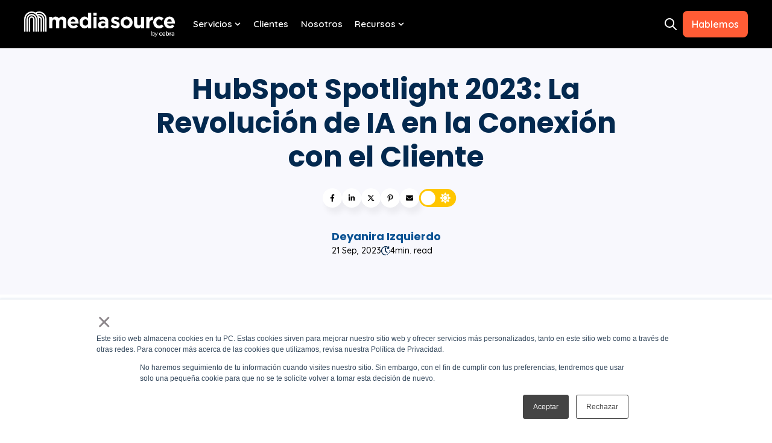

--- FILE ---
content_type: text/html; charset=UTF-8
request_url: https://www.mediasource.mx/blog/hubspot-spotlight-2023-ia
body_size: 27105
content:
<!doctype html><!-- This site was created in HubSpot with Ocean Pro. https://ocean-theme.com --><html lang="es-mx"><head>
    <meta charset="utf-8">
    
      <title>HubSpot Spotlight 2023: La Revolución de IA en la Conexión con el Cliente</title>
    
    
    <link rel="shortcut icon" href="https://www.mediasource.mx/hubfs/favicon_cebra-1.png">
    
    <meta name="description" content="Conoce todas las nuevas funciones y herramientas de HubSpot con la IA. Todo sobre esta nueva era aquí.">
    <meta name="theme-color" content="#03294f">
    
    <link rel="dns-prefetch" href="https://static.hsappstatic.net">
    <link rel="dns-prefetch" href="https://cdn2.hubspot.net">
    
    
      <link rel="preconnect" href="https://js.hs-analytics.net" crossorigin>
      <link rel="preconnect" href="https://js.hs-banner.com" crossorigin>
      <link rel="preconnect" href="https://js.hscollectedforms.net" crossorigin>
      <link rel="preconnect" href="https://js.hubspot.com" crossorigin>
      <link rel="preconnect" href="https://app.hubspot.com" crossorigin>
    
    
    
    
    
    
      
    
    
    
    
<meta name="viewport" content="width=device-width, initial-scale=1">

    
    <meta property="og:description" content="Conoce todas las nuevas funciones y herramientas de HubSpot con la IA. Todo sobre esta nueva era aquí.">
    <meta property="og:title" content="HubSpot Spotlight 2023: La Revolución de IA en la Conexión con el Cliente">
    <meta name="twitter:description" content="Conoce todas las nuevas funciones y herramientas de HubSpot con la IA. Todo sobre esta nueva era aquí.">
    <meta name="twitter:title" content="HubSpot Spotlight 2023: La Revolución de IA en la Conexión con el Cliente">

    

    


  <link rel="preload" as="image" href="/hubfs/2085801/cebra_mexico_website/ms_full_color.svg" type="image/svg+xml" fetchpriority="high">



<meta name="twitter:label1" value="Reading time">
<meta name="twitter:data1" value="4 min read.">

    <style>
a.cta_button{-moz-box-sizing:content-box !important;-webkit-box-sizing:content-box !important;box-sizing:content-box !important;vertical-align:middle}.hs-breadcrumb-menu{list-style-type:none;margin:0px 0px 0px 0px;padding:0px 0px 0px 0px}.hs-breadcrumb-menu-item{float:left;padding:10px 0px 10px 10px}.hs-breadcrumb-menu-divider:before{content:'›';padding-left:10px}.hs-featured-image-link{border:0}.hs-featured-image{float:right;margin:0 0 20px 20px;max-width:50%}@media (max-width: 568px){.hs-featured-image{float:none;margin:0;width:100%;max-width:100%}}.hs-screen-reader-text{clip:rect(1px, 1px, 1px, 1px);height:1px;overflow:hidden;position:absolute !important;width:1px}
</style>

<link rel="stylesheet" href="https://www.mediasource.mx/hubfs/hub_generated/template_assets/1/194721515449/1767988341182/template_main.min.css">
<link rel="stylesheet" href="https://www.mediasource.mx/hubfs/hub_generated/template_assets/1/194720533523/1767988348932/template_blog-post.min.css">
<link rel="stylesheet" href="https://www.mediasource.mx/hubfs/hub_generated/template_assets/1/194725424735/1767988322879/template_child.min.css">
<link class="hs-async-css" rel="preload" href="https://www.mediasource.mx/hubfs/hub_generated/template_assets/1/194722032427/1767988345669/template_animate.min.css" as="style" onload="this.onload=null;this.rel='stylesheet'">
<noscript><link rel="stylesheet" href="https://www.mediasource.mx/hubfs/hub_generated/template_assets/1/194722032427/1767988345669/template_animate.min.css"></noscript>

<style>
   
  
  
</style>


<style>
#hs_cos_wrapper_social_sharing .social-sharing {}

#hs_cos_wrapper_social_sharing .social-sharing__share-text { margin-bottom:22px; }

#hs_cos_wrapper_social_sharing .social-sharing__link { margin-bottom:22px; }

#hs_cos_wrapper_social_sharing .social-sharing__icon {}

#hs_cos_wrapper_social_sharing .social-sharing__icon svg {}

</style>


<style>
/* Social sharing wrapper */

.social-sharing {
  align-items: center;
  display: flex;
  flex-wrap: wrap;
}

/* Social sharing text */

.social-sharing__share-text {
  font-weight: bold;
  margin-right: 0.7rem;
}

/* Social sharing icons */

.social-sharing__link {
  margin-right: 0.7rem;
}

.social-sharing__link:last-child {
  margin-right: 0;
}

share-action{
    cursor:pointer;
    display: flex;
    grid-gap: 10px;
}
</style>


<style>
  
  .fn__tocbot__wrapper{
  max-width:100%;
}
  .fn__tocbot__wrapper ul,.fn__tocbot__wrapper li{
    margin:0;
    padding:0;
    display: block;
  }
  .fn__tocbot__wrapper{

    }
  .sticky{
      position: fixed;
      top: 110px;
    }
  .fn__tocbot-el {
    overflow-y: auto;
  }
  .fn__tocbot-el > .toc-list {
      overflow: hidden;
      position: relative;
  }
  .fn__tocbot-el > .toc-list li {
      list-style: none;
  }
  .fn__tocbot-el .toc-list {
      margin: 0;
      padding-left: 10px;
  }
  .fn__tocbot-el a.toc-link {
    color: currentColor;
    display:block;
    height: 100%;
    padding:5px 0;
  }
  .fn__tocbot-el .is-collapsible {
      max-height: 1000px;
      overflow: hidden;
      transition: all 300ms ease-in-out;
  }
  .fn__tocbot-el .is-collapsed {
      max-height: 0;
  }
  .fn__tocbot-el .is-position-fixed {
      position: fixed !important;
      top: 0;
  }
  .fn__tocbot-el .is-active-link {
      font-weight: 700;
  }
  .fn__tocbot-ti{
    font-weight: 700;
    margin-bottom: 10px;
    display: flex;
  }
  .fn__tocbot-el .toc-link::before {
      background-color: #eee;
      content: " ";
      display: inline-block;
      height: inherit;
      left: 0;
      margin-top: -5px;
      position: absolute;
      width: 2px;
  }
  .fn__tocbot-el .is-active-link::before {
      background-color: var(--secondaryColor);
  }
  .fn__mm{
    display: none;
    width: 30px;
    height: 30px;
    position: absolute;
    top: 0;
    right: -20px;
    justify-content: space-around;
    flex-direction: column;
    background-color: rgb(var(--accentColorOneRGB), .5);
    padding: 6px;
    border-radius: 4px;
    z-index:10;
  }
  .fn__mm.sticky{
    position: fixed;
    top: 110px;
    right: 0;
  }
  .fn__mm span{
    transition: all .25s ease;
    width: 100%;
    height: 2px;
    background: #fff;
    display: block;
  }
  .fn__mm.active span:first-child{
    transform: translateY(4px) rotate(45deg);
  }
  .fn__mm.active span:last-child{
    transform: translateY(-5px) rotate(-45deg);
  }
  .fn__tocbot__wrapper.active{  
    left: 0px;
  }
@media (max-width: 767px){
  .fn__mm{
    display: flex;
  }
  .fn__tocbot__wrapper.sticky{  
    position:fixed;
    top: 55px;
  }
  .fn__tocbot__wrapper{  
    background: #fff;
    border-radius: 8px;
    left: -500%;
    padding: 10px;
    position: fixed;
    -webkit-transition: all .5s ease-out;
    width: 280px!important;
    z-index: 12;
    top: 149px;
    }
}
  .blog__post_lcr .fn__tocbot-el a.toc-link,
  .blog__post_lcr .popular__post_item,
  .blog__post_lcr .popular__post_item a,
  a.toc-link,
  .fn__tocbot-el a.toc-link{
    
    
    
      font-size: 14px;
    
    
  }
  .fn__tocbot-el a.is-active-link {
    
    
      color: #fa305e;
    
    
    
    
  }
  .fn__tocbot-el .is-active-link::before {
    
  }
  .fn__mm{
    
  }
  
  .fn__tocbot-el .toc-list{
    
    
    border-radius:var(--cornerRadius);
    
    
  }
  .blog__post_lcr .fn__tocbot-el .toc-list{
    ;
  }
</style>  


<style>
  .popular__post{
    margin:0;
    padding:0;
  }
  h5.popular__post_heading{
    margin-bottom: 10px;
  }
  .popular__post_item a{
    ; 
    color: #666666; 
    
    font-size: 14px;
    
  }
  .popular__post{
    ;
  }
  .popular__post_item{
    
    list-style:none;
    margin:0;
    padding:0;
    
  }
  .popular__post li+li{
    
    margin-top:15px
    
  }
</style>

<link rel="stylesheet" href="https://www.mediasource.mx/hubfs/hub_generated/template_assets/1/194722032455/1767988333187/template_theme-overrides.min.css">

<style>
#hs_cos_wrapper_related_posts-module-2 .blog-listing__post {}

#hs_cos_wrapper_related_posts-module-2 .blog-listing__post-content {}

#hs_cos_wrapper_related_posts-module-2 .blog-listing__post-time-read {}

#hs_cos_wrapper_related_posts-module-2 .blog-listing__post-time-read-icon {}

#hs_cos_wrapper_related_posts-module-2 .blog-listing__post-title,
#hs_cos_wrapper_related_posts-module-2 .blog-listing__post-title-link {}

#hs_cos_wrapper_related_posts-module-2 .blog-listing__post-author-name {}

#hs_cos_wrapper_related_posts-module-2 .blog-listing__post-summary,
#hs_cos_wrapper_related_posts-module-2 .blog-listing__post-summary * {}

</style>


<style>
#hs_cos_wrapper_module_175643922861816 .social-follow,
#hs_cos_wrapper_module_175643922861816 .ask-ai { justify-content:flex-end; }

#hs_cos_wrapper_module_175643922861816 .social-follow__link {
  margin-bottom:20px;
  margin-top:20px;
}

#hs_cos_wrapper_module_175643922861816 .social-follow__icon,
#hs_cos_wrapper_module_175643922861816 .ask_icon {}

#hs_cos_wrapper_module_175643922861816 .social-follow__icon svg,
#hs_cos_wrapper_module_175643922861816 .ask_icon svg {
  height:18px;
  width:18px;
}

#hs_cos_wrapper_module_175643922861816 .social-follow__icon svg path,
#hs_cos_wrapper_module_175643922861816 .ask_icon svg path {}

#hs_cos_wrapper_module_175643922861816 .social-follow__icon:hover,
#hs_cos_wrapper_module_175643922861816 .ask_icon:hover {}

#hs_cos_wrapper_module_175643922861816 .social-follow__icon:hover svg {}

</style>


<style>
  #hs_cos_wrapper_module_175643922861818 .main__reviews { padding:20px 15px; }

#hs_cos_wrapper_module_175643922861818 .main__reviews:not(.flickity-enabled) { display:flex; }

#hs_cos_wrapper_module_175643922861818 .main__reviews-el {
  padding:20px 30px;
  margin:0 10px;
  flex-direction:column;
}

#hs_cos_wrapper_module_175643922861818 .main__reviews__title-el { font-size:28px; }

#hs_cos_wrapper_module_175643922861818 .main__reviews__person {
  display:flex;
  grid-gap:10px;
  align-items:center;
}

#hs_cos_wrapper_module_175643922861818 .main__reviews__person-name+.main__reviews__person-company {
  border-left:1px solid #e0e0e0;
  padding-left:10px;
}

#hs_cos_wrapper_module_175643922861818 .main__reviews__person-img {
  height:40px;
  width:40px;
  border-radius:30px;
  overflow:hidden;
}

#hs_cos_wrapper_module_175643922861818 .main__reviews__person-img-el {
  height:100%;
  -o-object-fit:cover;
  object-fit:cover;
  width:100%;
  border-radius:0px;
}

#hs_cos_wrapper_module_175643922861818 .flickity-viewport {
  overflow:hidden;
  position:relative;
  height:100%;
}

#hs_cos_wrapper_module_175643922861818 .main__reviews__wrapper {
  width:100%;
  display:flex;
  align-items:center;
  justify-content:center;
}

#hs_cos_wrapper_module_175643922861818 .main__testimonial__logo-img {
  padding:0 20px;
  width:calc(100% - 20px);
  height:auto;
}

@media (max-width:768px) {
  #hs_cos_wrapper_module_175643922861818 .main__carousel__logo-img {
    padding:0 10px;
    width:calc(100% - 10px);
    height:auto;
  }
}

#hs_cos_wrapper_module_175643922861818 .flickity-enabled { position:relative; }

#hs_cos_wrapper_module_175643922861818 .flickity-enabled:focus { outline:0; }

#hs_cos_wrapper_module_175643922861818 .flickity-viewport {
  overflow:hidden;
  position:relative;
  height:100%;
}

#hs_cos_wrapper_module_175643922861818 .flickity-slider {
  position:absolute;
  width:100%;
  height:100%;
}

#hs_cos_wrapper_module_175643922861818 .flickity-enabled.is-draggable {
  -webkit-tap-highlight-color:transparent;
  -webkit-user-select:none;
  -moz-user-select:none;
  -ms-user-select:none;
  user-select:none;
}

#hs_cos_wrapper_module_175643922861818 .flickity-enabled.is-draggable .flickity-viewport {
  cursor:move;
  cursor:-webkit-grab;
  cursor:grab;
}

#hs_cos_wrapper_module_175643922861818 .flickity-enabled.is-draggable .flickity-viewport.is-pointer-down {
  cursor:-webkit-grabbing;
  cursor:grabbing;
}

#hs_cos_wrapper_module_175643922861818 .fn__reviews .flickity-button {
  position:absolute;
  border:none;
  color:var(--secondaryColor);
}

#hs_cos_wrapper_module_175643922861818 .flickity-button:focus { padding:0; }

#hs_cos_wrapper_module_175643922861818 .flickity-button:before {}

#hs_cos_wrapper_module_175643922861818 .flickity-button:hover { cursor:pointer; }

#hs_cos_wrapper_module_175643922861818 .flickity-button:focus { outline:0; }

#hs_cos_wrapper_module_175643922861818 .flickity-button:active { opacity:0.6; }

#hs_cos_wrapper_module_175643922861818 .flickity-button:disabled {
  opacity:0;
  cursor:auto;
  pointer-events:none;
}

#hs_cos_wrapper_module_175643922861818 .fn__reviews .flickity-button-icon { fill:currentColor; }

#hs_cos_wrapper_module_175643922861818 .fn__reviews .flickity-prev-next-button {
  top:50%;
  width:44px;
  height:44px;
  border-radius:50%;
  transform:translateY(-50%);
}

#hs_cos_wrapper_module_175643922861818 .flickity-prev-next-button.previous { left:0; }

#hs_cos_wrapper_module_175643922861818 .flickity-prev-next-button.next { right:0; }

#hs_cos_wrapper_module_175643922861818 .flickity-rtl .flickity-prev-next-button.previous {
  left:auto;
  right:0;
}

#hs_cos_wrapper_module_175643922861818 .flickity-rtl .flickity-prev-next-button.next {
  right:auto;
  left:0;
}

#hs_cos_wrapper_module_175643922861818 .fn__reviews .flickity-prev-next-button .flickity-button-icon {
  position:absolute;
  left:25%;
  top:25%;
  width:50%;
  height:50%;
}

#hs_cos_wrapper_module_175643922861818 .flickity-page-dots {
  position:absolute;
  bottom:-25px;
  padding:0;
  margin:0;
  list-style:none;
  text-align:center;
  line-height:1;
  left:50%;
  transform:translate(-50%);
}

#hs_cos_wrapper_module_175643922861818 .flickity-rtl .flickity-page-dots { direction:rtl; }

#hs_cos_wrapper_module_175643922861818 .flickity-page-dots .dot {
  display:inline-block;
  width:10px;
  height:10px;
  margin:0 8px;
  background:#333;
  border-radius:50%;
  opacity:0.25;
  cursor:pointer;
}

#hs_cos_wrapper_module_175643922861818 .flickity-page-dots .dot.is-selected { opacity:1; }

@media (max-width:767px) {
  #hs_cos_wrapper_module_175643922861818 .main__reviews__person { flex-direction:column; }

  #hs_cos_wrapper_module_175643922861818 .main__reviews__person-name+.main__reviews__person-company {
    border-left:0;
    padding-left:0;
  }
}

#hs_cos_wrapper_module_175643922861818 .fn__reviews { overflow:hidden; }

#hs_cos_wrapper_module_175643922861818 .main__reviews__starts {}

#hs_cos_wrapper_module_175643922861818 .main__reviews__starts svg {
  width:18px;
  height:auto;
}

#hs_cos_wrapper_module_175643922861818 .main__reviews__starts svg path { fill:rgba(255,255,255,1.0); }

#hs_cos_wrapper_module_175643922861818 .main__reviews__title-el { font-size:16px; }

#hs_cos_wrapper_module_175643922861818 .main__reviews__review-el,
#hs_cos_wrapper_module_175643922861818 .main__reviews__review-el>* {
  font-size:14px;
  line-height:1.4;
}

#hs_cos_wrapper_module_175643922861818 .main__reviews__review-el {
  display:flex;
  flex-direction:column;
  margin-bottom:15px;
}

#hs_cos_wrapper_module_175643922861818 .main__reviews__person-img {
  border-radius:0px;
  width:40px;
  height:40px;
}

#hs_cos_wrapper_module_175643922861818 .main__reviews__person { margin-bottom:10px; }

#hs_cos_wrapper_module_175643922861818 .main__reviews__person-name {}

#hs_cos_wrapper_module_175643922861818 .main__reviews__person-company {}

#hs_cos_wrapper_module_175643922861818 .fn__reviews {}

#hs_cos_wrapper_module_175643922861818 .flickity-page-dots .dot { background-color:rgba(10,37,64,1.0); }

#hs_cos_wrapper_module_175643922861818 .main__reviews { text-align:center; }

#hs_cos_wrapper_module_175643922861818 .main__reviews__person { justify-content:center; }

#hs_cos_wrapper_module_175643922861818 .main__reviews {
  margin:auto;
  max-width:800px;
}

#hs_cos_wrapper_module_175643922861818 .main__reviews__wrapper { width:calc(100%/1); }

#hs_cos_wrapper_module_175643922861818 .main__reviews:not(.flickity-enabled) .main__reviews__wrapper {
  flex:0 0 calc(100%/1);
  max-width:calc(100%/1);
}

@media (max-width:768px) {}

@media (max-width:500px) {
  #hs_cos_wrapper_module_175643922861818 .main__reviews-el { padding:15px; }

  #hs_cos_wrapper_module_175643922861818 .main__reviews__wrapper { width:calc(100%/1); }
}

#hs_cos_wrapper_module_175643922861818 .main__reviews-el { border-radius:var(--cornerRadius); }

  .hs-inline-edit .flickity-button{
    
    background-color:var(--buttonPrimaryBackground);
    
  }
</style>

<link rel="preload" as="style" href="https://48752163.fs1.hubspotusercontent-na1.net/hubfs/48752163/raw_assets/media-default-modules/master/650/js_client_assets/assets/TrackPlayAnalytics-Cm48oVxd.css">

<link rel="preload" as="style" href="https://48752163.fs1.hubspotusercontent-na1.net/hubfs/48752163/raw_assets/media-default-modules/master/650/js_client_assets/assets/Tooltip-DkS5dgLo.css">

<style>
  @font-face {
    font-family: "Poppins";
    font-weight: 700;
    font-style: normal;
    font-display: swap;
    src: url("/_hcms/googlefonts/Poppins/700.woff2") format("woff2"), url("/_hcms/googlefonts/Poppins/700.woff") format("woff");
  }
  @font-face {
    font-family: "Poppins";
    font-weight: 600;
    font-style: normal;
    font-display: swap;
    src: url("/_hcms/googlefonts/Poppins/600.woff2") format("woff2"), url("/_hcms/googlefonts/Poppins/600.woff") format("woff");
  }
  @font-face {
    font-family: "Poppins";
    font-weight: 400;
    font-style: normal;
    font-display: swap;
    src: url("/_hcms/googlefonts/Poppins/regular.woff2") format("woff2"), url("/_hcms/googlefonts/Poppins/regular.woff") format("woff");
  }
  @font-face {
    font-family: "Poppins";
    font-weight: 700;
    font-style: normal;
    font-display: swap;
    src: url("/_hcms/googlefonts/Poppins/700.woff2") format("woff2"), url("/_hcms/googlefonts/Poppins/700.woff") format("woff");
  }
  @font-face {
    font-family: "Quicksand";
    font-weight: 700;
    font-style: normal;
    font-display: swap;
    src: url("/_hcms/googlefonts/Quicksand/700.woff2") format("woff2"), url("/_hcms/googlefonts/Quicksand/700.woff") format("woff");
  }
  @font-face {
    font-family: "Quicksand";
    font-weight: 500;
    font-style: normal;
    font-display: swap;
    src: url("/_hcms/googlefonts/Quicksand/500.woff2") format("woff2"), url("/_hcms/googlefonts/Quicksand/500.woff") format("woff");
  }
  @font-face {
    font-family: "Quicksand";
    font-weight: 600;
    font-style: normal;
    font-display: swap;
    src: url("/_hcms/googlefonts/Quicksand/600.woff2") format("woff2"), url("/_hcms/googlefonts/Quicksand/600.woff") format("woff");
  }
  @font-face {
    font-family: "Quicksand";
    font-weight: 400;
    font-style: normal;
    font-display: swap;
    src: url("/_hcms/googlefonts/Quicksand/regular.woff2") format("woff2"), url("/_hcms/googlefonts/Quicksand/regular.woff") format("woff");
  }
  @font-face {
    font-family: "Source Sans Pro";
    font-weight: 200;
    font-style: normal;
    font-display: swap;
    src: url("/_hcms/googlefonts/Source_Sans_Pro/200.woff2") format("woff2"), url("/_hcms/googlefonts/Source_Sans_Pro/200.woff") format("woff");
  }
  @font-face {
    font-family: "Source Sans Pro";
    font-weight: 300;
    font-style: normal;
    font-display: swap;
    src: url("/_hcms/googlefonts/Source_Sans_Pro/300.woff2") format("woff2"), url("/_hcms/googlefonts/Source_Sans_Pro/300.woff") format("woff");
  }
  @font-face {
    font-family: "Source Sans Pro";
    font-weight: 400;
    font-style: normal;
    font-display: swap;
    src: url("/_hcms/googlefonts/Source_Sans_Pro/regular.woff2") format("woff2"), url("/_hcms/googlefonts/Source_Sans_Pro/regular.woff") format("woff");
  }
  @font-face {
    font-family: "Source Sans Pro";
    font-weight: 600;
    font-style: normal;
    font-display: swap;
    src: url("/_hcms/googlefonts/Source_Sans_Pro/600.woff2") format("woff2"), url("/_hcms/googlefonts/Source_Sans_Pro/600.woff") format("woff");
  }
  @font-face {
    font-family: "Source Sans Pro";
    font-weight: 700;
    font-style: normal;
    font-display: swap;
    src: url("/_hcms/googlefonts/Source_Sans_Pro/700.woff2") format("woff2"), url("/_hcms/googlefonts/Source_Sans_Pro/700.woff") format("woff");
  }
  @font-face {
    font-family: "Source Sans Pro";
    font-weight: 700;
    font-style: normal;
    font-display: swap;
    src: url("/_hcms/googlefonts/Source_Sans_Pro/700.woff2") format("woff2"), url("/_hcms/googlefonts/Source_Sans_Pro/700.woff") format("woff");
  }
  @font-face {
    font-family: "Source Sans Pro";
    font-weight: 400;
    font-style: normal;
    font-display: swap;
    src: url("/_hcms/googlefonts/Source_Sans_Pro/regular.woff2") format("woff2"), url("/_hcms/googlefonts/Source_Sans_Pro/regular.woff") format("woff");
  }
</style>

<!-- Editor Styles -->
<style id="hs_editor_style" type="text/css">
.header-row-0-force-full-width-section > .row-fluid {
  max-width: none !important;
}
/* HubSpot Non-stacked Media Query Styles */
@media (min-width:768px) {
  .cell_17564392286183-row-0-vertical-alignment > .row-fluid {
    display: -ms-flexbox !important;
    -ms-flex-direction: row;
    display: flex !important;
    flex-direction: row;
  }
  .cell_175643922861810-vertical-alignment {
    display: -ms-flexbox !important;
    -ms-flex-direction: column !important;
    -ms-flex-pack: start !important;
    display: flex !important;
    flex-direction: column !important;
    justify-content: flex-start !important;
  }
  .cell_175643922861810-vertical-alignment > div {
    flex-shrink: 0 !important;
  }
  .cell_17564392286188-vertical-alignment {
    display: -ms-flexbox !important;
    -ms-flex-direction: column !important;
    -ms-flex-pack: start !important;
    display: flex !important;
    flex-direction: column !important;
    justify-content: flex-start !important;
  }
  .cell_17564392286188-vertical-alignment > div {
    flex-shrink: 0 !important;
  }
}
/* HubSpot Styles (default) */
.page_settings-row-0-padding {
  padding-top: 0px !important;
  padding-bottom: 0px !important;
  padding-left: 0px !important;
  padding-right: 0px !important;
}
.header-row-0-padding {
  padding-top: 0px !important;
  padding-bottom: 0px !important;
  padding-left: 0px !important;
  padding-right: 0px !important;
}
.time_read-row-0-padding {
  padding-top: 0px !important;
  padding-bottom: 0px !important;
  padding-left: 0px !important;
  padding-right: 0px !important;
}
.sidebar-left-row-0-padding {
  padding-top: 0px !important;
  padding-bottom: 0px !important;
  padding-left: 0px !important;
  padding-right: 0px !important;
}
.sidebar-right-row-0-margin {
  margin-bottom: 30px !important;
}
.sidebar-right-row-0-padding {
  padding-top: 0px !important;
  padding-bottom: 0px !important;
  padding-left: 0px !important;
  padding-right: 0px !important;
}
.sidebar-right-row-1-padding {
  padding-top: 0px !important;
  padding-bottom: 0px !important;
  padding-left: 0px !important;
  padding-right: 0px !important;
}
.sidebar-right-column-1-padding {
  padding-top: 20px !important;
  padding-bottom: 20px !important;
  padding-left: 20px !important;
  padding-right: 20px !important;
}
.sidebar-right-column-1-background-layers {
  background-image: linear-gradient(rgba(248, 248, 253, 1), rgba(248, 248, 253, 1)) !important;
  background-position: left top !important;
  background-size: auto !important;
  background-repeat: no-repeat !important;
}
.cell_17561784469092-padding {
  padding-top: 20px !important;
  padding-bottom: 20px !important;
  padding-left: 20px !important;
  padding-right: 20px !important;
}
.cell_17561784469092-background-layers {
  background-image: linear-gradient(rgba(248, 248, 253, 1), rgba(248, 248, 253, 1)) !important;
  background-position: left top !important;
  background-size: auto !important;
  background-repeat: no-repeat !important;
}
.footer-3-row-0-padding {
  padding-top: 60px !important;
  padding-bottom: 0px !important;
}
.cell_17564392286183-row-0-margin {
  margin-bottom: 40px !important;
}
/* HubSpot Styles (mobile) */
@media (max-width: 767px) {
  .cell_17564392286188-padding {
    padding-bottom: 30px !important;
  }
}
</style>
    <script type="application/ld+json">
{
  "mainEntityOfPage" : {
    "@type" : "WebPage",
    "@id" : "https://www.mediasource.mx/blog/hubspot-spotlight-2023-ia"
  },
  "author" : {
    "name" : "Deyanira Izquierdo",
    "url" : "https://www.mediasource.mx/blog/author/deyanira-izquierdo",
    "@type" : "Person"
  },
  "headline" : "HubSpot Spotlight 2023: La Revolución de IA en la Conexión con el Cliente",
  "datePublished" : "2023-09-21T03:00:00.000Z",
  "dateModified" : "2025-08-09T14:44:30.361Z",
  "publisher" : {
    "name" : "Cebra",
    "logo" : {
      "url" : "https://cdn2.hubspot.net/hubfs/2085801/logo-03-1.png",
      "@type" : "ImageObject"
    },
    "@type" : "Organization"
  },
  "@context" : "https://schema.org",
  "@type" : "BlogPosting",
  "image" : [ "https://2085801.fs1.hubspotusercontent-na1.net/hubfs/2085801/Imported_Blog_Media/hubspot_ai-1.png" ]
}
</script>

<script src="https://www.mediasource.mx/hubfs/hub_generated/template_assets/1/194721515563/1767988349085/template_tocbot.min.js"></script>

    


<link rel="amphtml" href="https://www.mediasource.mx/blog/hubspot-spotlight-2023-ia?hs_amp=true">

<meta property="og:image" content="https://www.mediasource.mx/hubfs/Imported_Blog_Media/hubspot_ai-1.png">
<meta property="og:image:width" content="1996">
<meta property="og:image:height" content="1114">

<meta name="twitter:image" content="https://www.mediasource.mx/hubfs/Imported_Blog_Media/hubspot_ai-1.png">


<meta property="og:url" content="https://www.mediasource.mx/blog/hubspot-spotlight-2023-ia">
<meta name="twitter:card" content="summary_large_image">

<link rel="canonical" href="https://www.mediasource.mx/blog/hubspot-spotlight-2023-ia">
<meta property="fb:admins" content="1002257727">
<meta property="fb:pages" content="228972237138695">
<meta property="fb:app_id" content="383903585016903">
<meta name="twitter:card" content="summary_large_image">
<meta name="google-site-verification" content="0jnzx4x39_siU-sYb-Z_PfL_kyMtUgQrRVsSwXp8p9c">

<script type="application/ld+json">
  {
      "@context": "https://schema.org",
      "@graph": [
          {
              "@type": "WebPage",
              "@id": "https://www.mediasource.mx/blog/hubspot-spotlight-2023-ia",
              "breadcrumb": {
                  "@type": "BreadcrumbList",
                  "itemListElement": [
                      {
                          "@type": "ListItem",
                          "position": 1,
                          "name": "Agencia de Inbound Marketing Media Source",
                          "item": "https://www.mediasource.mx/"
                      },
                      {
                          "@type": "ListItem",
                          "position": 2,
                          "name": "Blog sobre Marketing, Ventas, Sitio Web y HubSpot",
                          "item": "https://www.mediasource.mx/blog/"
                      },
                      {
                          "@type": "ListItem",
                          "position": 3,
                          "name": "HubSpot Spotlight 2023: La Revoluci&oacute;n de IA en la Conexi&oacute;n con el Cliente",
                          "item": "https://www.mediasource.mx/blog/hubspot-spotlight-2023-ia"
                      }
                  ]
              }
          }
      ]
  }
</script>
<meta property="og:type" content="article">
<link rel="alternate" type="application/rss+xml" href="https://www.mediasource.mx/blog/rss.xml">
<meta name="twitter:domain" content="www.mediasource.mx">
<script src="//platform.linkedin.com/in.js" type="text/javascript">
    lang: es_ES
</script>

<meta http-equiv="content-language" content="es-mx">







  <meta name="generator" content="HubSpot"></head>
  <body>
    <div class="body-wrapper   hs-content-id-194183054677 hs-blog-post hs-blog-id-194112425336">
      
      
      
  <div data-global-resource-path="Ocean_Pro_Cebra_Child/templates/partials/page-configuration.html"><div class="hide">
<div class="container-fluid">
<div class="row-fluid-wrapper">
<div class="row-fluid">
<div class="span12 widget-span widget-type-cell " style="" data-widget-type="cell" data-x="0" data-w="12">

<div class="row-fluid-wrapper row-depth-1 row-number-1 dnd-section page_settings-row-0-padding">
<div class="row-fluid ">
<div class="span12 widget-span widget-type-cell dnd-column" style="" data-widget-type="cell" data-x="0" data-w="12">

<div class="row-fluid-wrapper row-depth-1 row-number-2 dnd-row">
<div class="row-fluid ">
<div class="span12 widget-span widget-type-custom_widget dnd-module" style="" data-widget-type="custom_widget" data-x="0" data-w="12">




  






  
  <style>
  
  .header__fix_space{
    display:block!important;
  }
  
  </style>























</div><!--end widget-span -->
</div><!--end row-->
</div><!--end row-wrapper -->

</div><!--end widget-span -->
</div><!--end row-->
</div><!--end row-wrapper -->

</div><!--end widget-span -->
</div>
</div>
</div>
</div></div>
  
  





      
        <div data-global-resource-path="Ocean_Pro_Cebra_Child/templates/partials/header.html"><header class="header">
    
    <a href="#main-content" id="header" class="header__skip">Skip to content</a>
    <div class="container-fluid">
<div class="row-fluid-wrapper">
<div class="row-fluid">
<div class="span12 widget-span widget-type-cell " style="" data-widget-type="cell" data-x="0" data-w="12">

<div class="row-fluid-wrapper row-depth-1 row-number-1 dnd-section header-row-0-padding header-row-0-force-full-width-section">
<div class="row-fluid ">
<div class="span12 widget-span widget-type-custom_widget dnd-module" style="" data-widget-type="custom_widget" data-x="0" data-w="12">
<div id="hs_cos_wrapper_header-module-1" class="hs_cos_wrapper hs_cos_wrapper_widget hs_cos_wrapper_type_module" style="" data-hs-cos-general-type="widget" data-hs-cos-type="module">


 




























<style>
  :root {
	  --hover-indicator-active:1;
  }
#hs_cos_wrapper_header-module-1 .header__top { background-color:rgba(0,0,0,1.0); }

#hs_cos_wrapper_header-module-1 .header__top_a {
  color:rgba(255,255,255,1.0);
  fill:rgba(255,255,255,1.0);
  font-size:22px;
}

#hs_cos_wrapper_header-module-1 .mega__menu.mg__center {
  max-width:var(--maxWidth);
  margin:auto;
}

#hs_cos_wrapper_header-module-1 .mega__menu.mg__full {
  max-width:100%;
  margin:auto;
}

#hs_cos_wrapper_header-module-1 .inner__title {}

#hs_cos_wrapper_header-module-1 .header__bottom_back {}

#hs_cos_wrapper_header-module-1 .sticky-trans.header__bckwhite .header__bottom_back,
#hs_cos_wrapper_header-module-1 .sticky-trans .header__bottom_back {}

#hs_cos_wrapper_header-module-1 .header__bckwhite .header__bottom_back,
#hs_cos_wrapper_header-module-1 .header__bottom_back {}

#hs_cos_wrapper_header-module-1 .header__container--left .header__wrapper--bottom,
#hs_cos_wrapper_header-module-1 .hader__top-el { max-width:1200px; }

#hs_cos_wrapper_header-module-1 .mega__menu_container {}

#hs_cos_wrapper_header-module-1 .mega__menu_container {
  padding-top:15px;
  padding-right:10px;
  padding-bottom:15px;
  padding-left:10px;
}

#hs_cos_wrapper_header-module-1 .header__user-col svg {}

#hs_cos_wrapper_header-module-1 .header__user-col a .header__user-label {}

#hs_cos_wrapper_header-module-1 .header__user-col:hover svg {}

#hs_cos_wrapper_header-module-1 .header__user-col:hover a .header__user-label {}

#hs_cos_wrapper_header-module-1 .header__language-switcher-current-label>span {}

#hs_cos_wrapper_header-module-1 .header__language-switcher .lang_list_class li a {}

#hs_cos_wrapper_header-module-1 .header__language-switcher .globe_class:before {}

#hs_cos_wrapper_header-module-1 .header__language-switcher:hover .header__language-switcher-current-label>span,
#hs_cos_wrapper_header-module-1 .header__language-switcher:focus .header__language-switcher-current-label>span {}

#hs_cos_wrapper_header-module-1 .header__language-switcher .lang_list_class a:hover,
#hs_cos_wrapper_header-module-1 .header__language-switcher .lang_list_class a:focus {}

#hs_cos_wrapper_header-module-1 .header__language-switcher .lang_list_class a:active {}

#hs_cos_wrapper_header-module-1 .header__logo-col {}

#hs_cos_wrapper_header-module-1 .header__logo img { max-width:250px; }

#hs_cos_wrapper_header-module-1 .header__menu-link {}

#hs_cos_wrapper_header-module-1 .header__fix_space {}

#hs_cos_wrapper_header-module-1 .header__menu-link:hover,
#hs_cos_wrapper_header-module-1 .inner__menu ul li a:hover {}

@media (min-width:981px) {
  #hs_cos_wrapper_header-module-1 .sticky-trans .header__menu-item--depth-1>.header__menu-link { color:#FFFFFF; }

  #hs_cos_wrapper_header-module-1 .sticky-trans .header__menu-item--depth-1>.header__menu-child-toggle svg {
    fill:#FFFFFF;
    color:#FFFFFF;
  }

  #hs_cos_wrapper_header-module-1 .header__menu-item--depth-1>.header__menu-child-toggle svg {
    fill:#FFFFFF;
    color:#FFFFFF;
  }
}

#hs_cos_wrapper_header-module-1 .sticky-trans .search__button svg,
#hs_cos_wrapper_header-module-1 .sticky-trans .header__user-col svg,
#hs_cos_wrapper_header-module-1 .sticky-trans .world svg path {
  fill:#FFFFFF;
  color:#FFFFFF;
}

#hs_cos_wrapper_header-module-1 .header__menu-toggle-hamburger span { background-color:#FFFFFF; }

#hs_cos_wrapper_header-module-1 .sticky-trans .header__menu-toggle-hamburger span { background-color:#FFFFFF; }

@media (min-width:981px) {
  #hs_cos_wrapper_header-module-1 .header__menu-item--depth-1>.header__menu-link { color:#FFFFFF; }
}

#hs_cos_wrapper_header-module-1 .search__button svg,
#hs_cos_wrapper_header-module-1 .header__user-col svg,
#hs_cos_wrapper_header-module-1 .world svg path {
  fill:#FFFFFF;
  color:#FFFFFF;
}

@media (max-width:982px) {
  #hs_cos_wrapper_header-module-1 .search__button svg,
  #hs_cos_wrapper_header-module-1 .header__user-col svg,
  #hs_cos_wrapper_header-module-1 .world svg path {
    fill:#FFFFFF;
    color:#FFFFFF;
  }
}

#hs_cos_wrapper_header-module-1 .header__menu-item--depth-1 { --colorHover:#ff5c35; }

#hs_cos_wrapper_header-module-1 .header__menu-item--depth-1>.header__menu-link:hover,
#hs_cos_wrapper_header-module-1 .header__menu-item--depth-1:hover>.header__menu-link,
#hs_cos_wrapper_header-module-1 .header__menu-item--depth-1:focus-within>.header__menu-link { color:#ff5c35; }

#hs_cos_wrapper_header-module-1 .header__menu-item--depth-1:hover>.header__menu-child-toggle svg,
#hs_cos_wrapper_header-module-1 .search__button:hover svg,
#hs_cos_wrapper_header-module-1 .header__user-col:hover svg,
#hs_cos_wrapper_header-module-1 .world:hover svg path,
#hs_cos_wrapper_header-module-1 .header__menu-item--depth-1:focus-within>.header__menu-child-toggle svg,
#hs_cos_wrapper_header-module-1 .search__button:focus-within svg,
#hs_cos_wrapper_header-module-1 .header__user-col:focus-within svg,
#hs_cos_wrapper_header-module-1 .world:focus-within svg path {
  fill:#ff5c35;
  color:#ff5c35;
}

#hs_cos_wrapper_header-module-1 .header__menu-link--active-link~.header__menu-child-toggle svg path {
  fill:#ff5c35;
  color:#ff5c35;
}

#hs_cos_wrapper_header-module-1 .header__top_move .world svg path {}

#hs_cos_wrapper_header-module-1 .header__top_move .header__language-switcher:hover .world svg path {}

#hs_cos_wrapper_header-module-1 .header__top_move .search__button svg {}

#hs_cos_wrapper_header-module-1 .header__top_move .search__button:hover svg {}

#hs_cos_wrapper_header-module-1 .header__menu-item--depth-2 .header__menu-link { color:#000000; }

#hs_cos_wrapper_header-module-1 .header__menu-item--depth-2 .header__menu-child-toggle svg { fill:#000000; }

#hs_cos_wrapper_header-module-1 .header__menu-submenu .header__menu-item,
#hs_cos_wrapper_header-module-1 .header__menu--mobile {}

#hs_cos_wrapper_header-module-1 .header__menu-item--depth-2 .header__menu-link:hover,
#hs_cos_wrapper_header-module-1 .header__menu-item--depth-2:hover>.header__menu-link,
#hs_cos_wrapper_header-module-1 .header__menu-item--depth-3:hover>.header__menu-link { color:#ff5c35; }

#hs_cos_wrapper_header-module-1 .header__menu-item--depth-2:hover .header__menu-child-toggle svg {}

#hs_cos_wrapper_header-module-1 .header__menu-submenu .header__menu-item:hover {}

@media (min-width:983px) {
  #hs_cos_wrapper_header-module-1 .header__menu-item--depth-1:hover>.header__menu-child-toggle svg,
  #hs_cos_wrapper_header-module-1 .header__menu-item--depth-1:focus-within>.header__menu-child-toggle svg { transform:rotate(180deg); }
}

@media (max-width:982px) {
  #hs_cos_wrapper_header-module-1 .header__menu-item--depth-1>.header__menu-link { color:#000000; }

  #hs_cos_wrapper_header-module-1 .header__menu-item--depth-1>.header__menu-child-toggle svg { fill:#000000; }
}

#hs_cos_wrapper_header-module-1 .inner__menu a { color:#000000; }

#hs_cos_wrapper_header-module-1 .inner__menu a:hover { color:#ff5c35; }

#hs_cos_wrapper_header-module-1 .submenu__icon-inner a>* { color:#000000; }

#hs_cos_wrapper_header-module-1 .submenu__icon-inner a:hover>* { color:#ff5c35; }

#hs_cos_wrapper_header-module-1 .header__menu-item--depth-1>.header__menu-link:active { color:#ff563c; }

#hs_cos_wrapper_header-module-1 .header__menu-item--depth-1:active>.header__menu-child-toggle svg,
#hs_cos_wrapper_header-module-1 .search__button:active svg,
#hs_cos_wrapper_header-module-1 .header__user-col:active svg,
#hs_cos_wrapper_header-module-1 .world:active svg path {
  fill:#ff563c;
  color:#ff563c;
}

#hs_cos_wrapper_header-module-1 .header__menu-item--depth-1>.header__menu-link--active-link,
#hs_cos_wrapper_header-module-1 .sticky-trans .header__menu-item--depth-1>.header__menu-link.header__menu-link--active-link,
#hs_cos_wrapper_header-module-1 .header__menu-item--depth-2>.header__menu-link--active-link { color:#ff563c; }

#hs_cos_wrapper_header-module-1 .header__menu-inver {}

#hs_cos_wrapper_header-module-1 .button {}

#hs_cos_wrapper_header-module-1 .button:before {}

#hs_cos_wrapper_header-module-1 .button:hover,
#hs_cos_wrapper_header-module-1 .button:focus {}

#hs_cos_wrapper_header-module-1 .button:after,
#hs_cos_wrapper_header-module-1 .button:focus {}

#hs_cos_wrapper_header-module-1 .button:active {}

#hs_cos_wrapper_header-module-1 .header__bottom {}

  
  .header__top_submenu{
    position:relative;
    z-index:3;
    color:#fff;
    padding: 0;
  }
  .header__top_submenu .hs-menu-depth-1 + .hs-menu-depth-1{
  }
  .header__top_submenu .hs-menu-item.hs-menu-depth-1 > a{
    display:flex;
    position:relative;
    line-height:42px;
    
    color: rgba(255, 255, 255, 1);
    
    
    font-size:22px;
    
    padding-left:10px;
    padding-right:10px;
  }
  .header__top_submenu .hs-menu-item.hs-menu-depth-1 > a:hover{
    
  }
  .header__top_submenu .hs-menu-item.hs-menu-depth-1.hs-item-has-children > a{
    padding-right:30px;
  }
  .header__top_submenu .hs-menu-item.hs-menu-depth-1.hs-item-has-children > a:hover:after{
    
  }
  .header__top_submenu .hs-menu-item.hs-menu-depth-1.hs-item-has-children > a:after{
    content:'';
    width:20px;
    height:20px;
    
    background-color:rgba(255, 255, 255, 1);
    
    mask-image: url("data:image/svg+xml,%3Csvg version='1.0' xmlns='http://www.w3.org/2000/svg' viewBox='0 0 448 512' aria-hidden='true'%3E%3Cg id='chevron-down1_layer'%3E%3Cpath d='M207.029 381.476L12.686 187.132c-9.373-9.373-9.373-24.569 0-33.941l22.667-22.667c9.357-9.357 24.522-9.375 33.901-.04L224 284.505l154.745-154.021c9.379-9.335 24.544-9.317 33.901.04l22.667 22.667c9.373 9.373 9.373 24.569 0 33.941L240.971 381.476c-9.373 9.372-24.569 9.372-33.942 0z'%3E%3C/path%3E%3C/g%3E%3C/svg%3E");
    mask-repeat: no-repeat;
    mask-position: center;
    mask-size: 10px;
    -webkit-mask-image: url("data:image/svg+xml,%3Csvg version='1.0' xmlns='http://www.w3.org/2000/svg' viewBox='0 0 448 512' aria-hidden='true'%3E%3Cg id='chevron-down1_layer'%3E%3Cpath d='M207.029 381.476L12.686 187.132c-9.373-9.373-9.373-24.569 0-33.941l22.667-22.667c9.357-9.357 24.522-9.375 33.901-.04L224 284.505l154.745-154.021c9.379-9.335 24.544-9.317 33.901.04l22.667 22.667c9.373 9.373 9.373 24.569 0 33.941L240.971 381.476c-9.373 9.372-24.569 9.372-33.942 0z'%3E%3C/path%3E%3C/g%3E%3C/svg%3E");
    -webkit-mask-repeat: no-repeat;
    -webkit-mask-position: center;
    -webkit-mask-size: 10px;
    position: absolute;
    transform: translateY(-50%);
    transition: transform .4s;
    top: 50%;
    right: 10px;
  }
  .header__top_submenu .hs-menu-item.hs-menu-depth-1.hs-item-has-children.top__menu-item--open > a:after{
    transform: translateY(-50%) rotate(180deg);
  }
  .header__top_submenu .hs-menu-depth-2 + .hs-menu-depth-2{
    border-top: 1px solid rgb(232 232 232 / 50%);
  }
  
  .header__top_submenu .hs-menu-wrapper.hs-menu-flow-horizontal.flyouts .hs-item-has-children > .hs-menu-children-wrapper {
    display:none;
  }
  .header__top_submenu .hs-menu-wrapper.hs-menu-flow-horizontal.flyouts .hs-item-has-children.top__menu-item--open > .hs-menu-children-wrapper {
    display:block;
    left: auto;
    opacity: 1;
    top: 100%;
    right: 0;
  }
  
  .header__top_submenu .hs-menu-children-wrapper{
    
    background: #fff;
    
    max-width: 270px;
    z-index: 99;
    border-radius: var(--cornerRadius);
    box-shadow: 0 3px 6px 0 rgb(0 0 0 / 8%);
    width: max-content;
  }
  
  .header__top_submenu .hs-menu-item.hs-menu-depth-2 a{
    
    font-size:22px;
    
    display: inline-flex;
    padding: 0.7rem 1rem;
    line-height:1.2;
    
    color:var(--primaryColor);
     
    white-space: break-spaces;
    flex-direction: column;
    width:100%;
  }
  .header__top_submenu .hs-menu-item.hs-menu-depth-2 a:hover{
    
    
  }
  .header__top_submenu .hs-menu-item.hs-menu-depth-2 a:active{
    
    
  }
  @media (max-width: 982px) {
    .header__container--left .header__top_move .header__language-switcher:hover .lang_list_class, 
    .header__top_move .header__language-switcher-col:hover .lang_list_class {
      top: 42px !important;
      z-index: 999;
     }
    .header__top_move .header__language-switcher .lang_list_class {
      left: auto;
      right: 50%;
      transform: translateX(50%);
    }
    .header__container--left .header__top_move .header__search-col {
      z-index: 99999;
    }
    .header__top_move .bck_search{
      z-index: 99998;
    }
  }
  @media (max-width: 767px) {
    .header__top_submenu {
      z-index: 999;
    }
    .header__top_submenu .hs-menu-wrapper.hs-menu-flow-horizontal ul{
      flex-direction: row;
      margin: 0;
    }
    .header__top_submenu .hs-menu-wrapper li{
      margin:0;
      text-align: left;
    }
    .header__top_submenu .hs-menu-wrapper.flyouts .hs-menu-children-wrapper{
      display:none;
    }
    .header__top_submenu .hs-menu-wrapper.hs-menu-flow-horizontal.flyouts .hs-item-has-children > .hs-menu-children-wrapper {
      display:none;
    }
    .header__top_submenu .hs-menu-wrapper.hs-menu-flow-horizontal.flyouts .hs-item-has-children.top__menu-item--open > .hs-menu-children-wrapper {
      display:block;
      left: 50%;
      opacity: 1;
      top: auto;
      right: 0;
      display: block;
      width: 80%;
      max-width: none;
      position: fixed;
      transform: translateX(-50%);
    }
  }
</style>






  <div class="header__fix_space"></div>
  <div id="header__fix" class="header__container  header__container--left sticky-trans">
    
    <div class="header__bottom">
      <div class="header__wrapper header__wrapper--bottom">
        
          <div class="header__logo-col">
            
  
    
  
  <div class="header__logo"> 
    
      <a class="header__logo-link" aria-label="Go to the main page" href="/">
    
      
      
        <img class="header__logo-image logo_ini" src="https://www.mediasource.mx/hubfs/cebra_mexico_website/ms_full_color.svg" fetchpriority="high" loading="eager" alt="ms_full_color" height="129" width="786">
        
          <img class="header__logo-image head_sticky" src="https://www.mediasource.mx/hubfs/cebra_mexico_website/ms_full_color.svg" loading="eager" alt="ms_full_color" height="129" width="786">
        
      
      
    
      </a>
    
  </div>

          </div>
        
        
        <div class="header__menu-inver ">
          <div class="header__menu-col">
          
  <nav class="header__menu header__menu--desktop" aria-label="Desktop navigation" data-responsive="remove-on-mobile" data-responsive-breakpoint="983">
    <ul class="header__menu-wrapper no-list" id="header__menu_ul" role="menu">
      
  
  
  
    
    
    
      
    
      
    
      
    
      
    
      
    
      
    
    <li class="header__menu-item header__menu-item--depth-1 root_mega_sub_1 header__menu-item--has-submenu hs-skip-lang-url-rewrite " role="none">
      
        
      
      
      
      

      

      

      
<!-- DEBUG -->
<!-- link.url:  -->
<!-- link_root: javascript:; -->
<!-- current_url: https://www.mediasource.mx/blog/hubspot-spotlight-2023-ia -->
<!-- current_url_normalized: https://www.mediasource.mx/blog/hubspot-spotlight-2023-ia -->
<!-- link_url_normalized:  -->
<!-- is_anchor_only:  -->
<!-- is_exact_active: false -->
<!-- END DEBUG -->
      <a class="header__menu-link header__menu-link--toggle only__anchor" href="javascript:;" aria-haspopup="true" aria-expanded="false" role="menuitem">
        Servicios
      </a>
      
        
          <button class="header__menu-child-toggle child-level-2 no-button" aria-expanded="false" aria-label="Expand submenu" role="menuitem">
            <span class="show-for-sr">Show submenu for Servicios</span>
              <svg version="1.0" xmlns="http://www.w3.org/2000/svg" viewbox="0 0 448 512" aria-hidden="true"><g id="chevron-down1_layer"><path d="M207.029 381.476L12.686 187.132c-9.373-9.373-9.373-24.569 0-33.941l22.667-22.667c9.357-9.357 24.522-9.375 33.901-.04L224 284.505l154.745-154.021c9.379-9.335 24.544-9.317 33.901.04l22.667 22.667c9.373 9.373 9.373 24.569 0 33.941L240.971 381.476c-9.373 9.372-24.569 9.372-33.942 0z" /></g></svg>
          </button>
          <ul class="header__menu-submenu header__menu-submenu--level-2 no-list">
            
            
              
    
    
    <li class="header__menu-item header__menu-item--depth-2 root_mega_sub_1  hs-skip-lang-url-rewrite " role="none">
      
        
      
      
      
      

      

      

      
<!-- DEBUG -->
<!-- link.url: /servicios/inbound-marketing-ventas -->
<!-- link_root: /servicios/inbound-marketing-ventas -->
<!-- current_url: https://www.mediasource.mx/blog/hubspot-spotlight-2023-ia -->
<!-- current_url_normalized: https://www.mediasource.mx/blog/hubspot-spotlight-2023-ia -->
<!-- link_url_normalized: /servicios/inbound-marketing-ventas -->
<!-- is_anchor_only:  -->
<!-- is_exact_active: false -->
<!-- END DEBUG -->
      <a class="header__menu-link  only__anchor" href="/servicios/inbound-marketing-ventas" role="menuitem">
        Inbound Marketing y Ventas
      </a>
      
    </li>
  
            
              
    
    
    <li class="header__menu-item header__menu-item--depth-2 root_mega_sub_2  hs-skip-lang-url-rewrite " role="none">
      
        
      
      
      
      

      

      

      
<!-- DEBUG -->
<!-- link.url: /servicios/diseno-y-desarrollo-web -->
<!-- link_root: /servicios/diseno-y-desarrollo-web -->
<!-- current_url: https://www.mediasource.mx/blog/hubspot-spotlight-2023-ia -->
<!-- current_url_normalized: https://www.mediasource.mx/blog/hubspot-spotlight-2023-ia -->
<!-- link_url_normalized: /servicios/diseno-y-desarrollo-web -->
<!-- is_anchor_only:  -->
<!-- is_exact_active: false -->
<!-- END DEBUG -->
      <a class="header__menu-link  only__anchor" href="/servicios/diseno-y-desarrollo-web" role="menuitem">
        Diseño y desarrollo Web
      </a>
      
    </li>
  
            
              
    
    
    <li class="header__menu-item header__menu-item--depth-2 root_mega_sub_3  hs-skip-lang-url-rewrite " role="none">
      
        
      
      
      
      

      

      

      
<!-- DEBUG -->
<!-- link.url: /servicios/posicionamiento-web/ -->
<!-- link_root: /servicios/posicionamiento-web/ -->
<!-- current_url: https://www.mediasource.mx/blog/hubspot-spotlight-2023-ia -->
<!-- current_url_normalized: https://www.mediasource.mx/blog/hubspot-spotlight-2023-ia -->
<!-- link_url_normalized: /servicios/posicionamiento-web -->
<!-- is_anchor_only:  -->
<!-- is_exact_active: false -->
<!-- END DEBUG -->
      <a class="header__menu-link  only__anchor" href="/servicios/posicionamiento-web/" role="menuitem">
        Posicionamiento en buscadores
      </a>
      
    </li>
  
            
              
    
    
    <li class="header__menu-item header__menu-item--depth-2 root_mega_sub_4  hs-skip-lang-url-rewrite " role="none">
      
        
      
      
      
      

      

      

      
<!-- DEBUG -->
<!-- link.url: /tema-hubspot/ocean-pro -->
<!-- link_root: /tema-hubspot/ocean-pro -->
<!-- current_url: https://www.mediasource.mx/blog/hubspot-spotlight-2023-ia -->
<!-- current_url_normalized: https://www.mediasource.mx/blog/hubspot-spotlight-2023-ia -->
<!-- link_url_normalized: /tema-hubspot/ocean-pro -->
<!-- is_anchor_only:  -->
<!-- is_exact_active: false -->
<!-- END DEBUG -->
      <a class="header__menu-link  only__anchor" href="/tema-hubspot/ocean-pro" role="menuitem">
        Ocean Pro Theme
      </a>
      
    </li>
  
            
              
    
    
    <li class="header__menu-item header__menu-item--depth-2 root_mega_sub_5  hs-skip-lang-url-rewrite " role="none">
      
        
      
      
      
      

      

      

      
<!-- DEBUG -->
<!-- link.url: /husbpot/cms-hub -->
<!-- link_root: /husbpot/cms-hub -->
<!-- current_url: https://www.mediasource.mx/blog/hubspot-spotlight-2023-ia -->
<!-- current_url_normalized: https://www.mediasource.mx/blog/hubspot-spotlight-2023-ia -->
<!-- link_url_normalized: /husbpot/cms-hub -->
<!-- is_anchor_only:  -->
<!-- is_exact_active: false -->
<!-- END DEBUG -->
      <a class="header__menu-link  only__anchor" href="/husbpot/cms-hub" role="menuitem">
        Migración CMS Hub
      </a>
      
    </li>
  
            
              
    
    
    <li class="header__menu-item header__menu-item--depth-2 root_mega_sub_6  hs-skip-lang-url-rewrite " role="none">
      
        
      
      
      
      

      

      

      
<!-- DEBUG -->
<!-- link.url: /servicios/hubspot-software/ -->
<!-- link_root: /servicios/hubspot-software/ -->
<!-- current_url: https://www.mediasource.mx/blog/hubspot-spotlight-2023-ia -->
<!-- current_url_normalized: https://www.mediasource.mx/blog/hubspot-spotlight-2023-ia -->
<!-- link_url_normalized: /servicios/hubspot-software -->
<!-- is_anchor_only:  -->
<!-- is_exact_active: false -->
<!-- END DEBUG -->
      <a class="header__menu-link  only__anchor" href="/servicios/hubspot-software/" role="menuitem">
        Capacitación e implementación HubSpot
      </a>
      
    </li>
  
            
          </ul>
        
      
    </li>
  
  
    
    
    
    <li class="header__menu-item header__menu-item--depth-1 root_mega_sub_2  hs-skip-lang-url-rewrite " role="none">
      
        
      
      
      
      

      

      

      
<!-- DEBUG -->
<!-- link.url: /clientes -->
<!-- link_root: /clientes -->
<!-- current_url: https://www.mediasource.mx/blog/hubspot-spotlight-2023-ia -->
<!-- current_url_normalized: https://www.mediasource.mx/blog/hubspot-spotlight-2023-ia -->
<!-- link_url_normalized: /clientes -->
<!-- is_anchor_only:  -->
<!-- is_exact_active: false -->
<!-- END DEBUG -->
      <a class="header__menu-link  only__anchor" href="/clientes" role="menuitem">
        Clientes
      </a>
      
    </li>
  
  
    
    
    
    <li class="header__menu-item header__menu-item--depth-1 root_mega_sub_3  hs-skip-lang-url-rewrite " role="none">
      
        
      
      
      
      

      

      

      
<!-- DEBUG -->
<!-- link.url: /nosotros -->
<!-- link_root: /nosotros -->
<!-- current_url: https://www.mediasource.mx/blog/hubspot-spotlight-2023-ia -->
<!-- current_url_normalized: https://www.mediasource.mx/blog/hubspot-spotlight-2023-ia -->
<!-- link_url_normalized: /nosotros -->
<!-- is_anchor_only:  -->
<!-- is_exact_active: false -->
<!-- END DEBUG -->
      <a class="header__menu-link  only__anchor" href="/nosotros" role="menuitem">
        Nosotros
      </a>
      
    </li>
  
  
    
    
    
      
    
      
    
      
    
      
    
      
    
      
    
      
    
      
    
    <li class="header__menu-item header__menu-item--depth-1 root_mega_sub_4 header__menu-item--has-submenu hs-skip-lang-url-rewrite " role="none">
      
        
      
      
      
      

      

      

      
<!-- DEBUG -->
<!-- link.url:  -->
<!-- link_root: javascript:; -->
<!-- current_url: https://www.mediasource.mx/blog/hubspot-spotlight-2023-ia -->
<!-- current_url_normalized: https://www.mediasource.mx/blog/hubspot-spotlight-2023-ia -->
<!-- link_url_normalized:  -->
<!-- is_anchor_only:  -->
<!-- is_exact_active: false -->
<!-- END DEBUG -->
      <a class="header__menu-link header__menu-link--toggle only__anchor" href="javascript:;" aria-haspopup="true" aria-expanded="false" role="menuitem">
        Recursos
      </a>
      
        
          <button class="header__menu-child-toggle child-level-2 no-button" aria-expanded="false" aria-label="Expand submenu" role="menuitem">
            <span class="show-for-sr">Show submenu for Recursos</span>
              <svg version="1.0" xmlns="http://www.w3.org/2000/svg" viewbox="0 0 448 512" aria-hidden="true"><g id="chevron-down1_layer"><path d="M207.029 381.476L12.686 187.132c-9.373-9.373-9.373-24.569 0-33.941l22.667-22.667c9.357-9.357 24.522-9.375 33.901-.04L224 284.505l154.745-154.021c9.379-9.335 24.544-9.317 33.901.04l22.667 22.667c9.373 9.373 9.373 24.569 0 33.941L240.971 381.476c-9.373 9.372-24.569 9.372-33.942 0z" /></g></svg>
          </button>
          <ul class="header__menu-submenu header__menu-submenu--level-2 no-list">
            
            
              
    
    
    <li class="header__menu-item header__menu-item--depth-2 root_mega_sub_1  hs-skip-lang-url-rewrite " role="none">
      
        
      
      
      
      

      

      

      
<!-- DEBUG -->
<!-- link.url: /blog -->
<!-- link_root: /blog -->
<!-- current_url: https://www.mediasource.mx/blog/hubspot-spotlight-2023-ia -->
<!-- current_url_normalized: https://www.mediasource.mx/blog/hubspot-spotlight-2023-ia -->
<!-- link_url_normalized: /blog -->
<!-- is_anchor_only:  -->
<!-- is_exact_active: false -->
<!-- END DEBUG -->
      <a class="header__menu-link  only__anchor" href="/blog" role="menuitem">
        Centro de aprendizaje
      </a>
      
    </li>
  
            
              
    
    
    <li class="header__menu-item header__menu-item--depth-2 root_mega_sub_2  hs-skip-lang-url-rewrite " role="none">
      
        
      
      
      
      

      

      

      
<!-- DEBUG -->
<!-- link.url: https://www.mediasource.mx/blog/loop-marketing -->
<!-- link_root: https://www.mediasource.mx/blog/loop-marketing -->
<!-- current_url: https://www.mediasource.mx/blog/hubspot-spotlight-2023-ia -->
<!-- current_url_normalized: https://www.mediasource.mx/blog/hubspot-spotlight-2023-ia -->
<!-- link_url_normalized: https://www.mediasource.mx/blog/loop-marketing -->
<!-- is_anchor_only:  -->
<!-- is_exact_active: false -->
<!-- END DEBUG -->
      <a class="header__menu-link  only__anchor" href="https://www.mediasource.mx/blog/loop-marketing" role="menuitem">
        Loop Marketing
      </a>
      
    </li>
  
            
              
    
    
    <li class="header__menu-item header__menu-item--depth-2 root_mega_sub_3  hs-skip-lang-url-rewrite " role="none">
      
        
      
      
      
      

      

      

      
<!-- DEBUG -->
<!-- link.url: /reporte/sitio-web -->
<!-- link_root: /reporte/sitio-web -->
<!-- current_url: https://www.mediasource.mx/blog/hubspot-spotlight-2023-ia -->
<!-- current_url_normalized: https://www.mediasource.mx/blog/hubspot-spotlight-2023-ia -->
<!-- link_url_normalized: /reporte/sitio-web -->
<!-- is_anchor_only:  -->
<!-- is_exact_active: false -->
<!-- END DEBUG -->
      <a class="header__menu-link  only__anchor" href="/reporte/sitio-web" role="menuitem">
        Reporte de Sitio Web
      </a>
      
    </li>
  
            
              
    
    
    <li class="header__menu-item header__menu-item--depth-2 root_mega_sub_4  hs-skip-lang-url-rewrite " role="none">
      
        
      
      
      
      

      

      

      
<!-- DEBUG -->
<!-- link.url: /calculadora-de-retorno-de-la-inversion-publicitaria -->
<!-- link_root: /calculadora-de-retorno-de-la-inversion-publicitaria -->
<!-- current_url: https://www.mediasource.mx/blog/hubspot-spotlight-2023-ia -->
<!-- current_url_normalized: https://www.mediasource.mx/blog/hubspot-spotlight-2023-ia -->
<!-- link_url_normalized: /calculadora-de-retorno-de-la-inversion-publicitaria -->
<!-- is_anchor_only:  -->
<!-- is_exact_active: false -->
<!-- END DEBUG -->
      <a class="header__menu-link  only__anchor" href="/calculadora-de-retorno-de-la-inversion-publicitaria" role="menuitem">
        Calculadora de ROAS de publicidad
      </a>
      
    </li>
  
            
              
    
    
    <li class="header__menu-item header__menu-item--depth-2 root_mega_sub_5  hs-skip-lang-url-rewrite " role="none">
      
        
      
      
      
      

      

      

      
<!-- DEBUG -->
<!-- link.url: /calculadora-de-roi-hubspot -->
<!-- link_root: /calculadora-de-roi-hubspot -->
<!-- current_url: https://www.mediasource.mx/blog/hubspot-spotlight-2023-ia -->
<!-- current_url_normalized: https://www.mediasource.mx/blog/hubspot-spotlight-2023-ia -->
<!-- link_url_normalized: /calculadora-de-roi-hubspot -->
<!-- is_anchor_only:  -->
<!-- is_exact_active: false -->
<!-- END DEBUG -->
      <a class="header__menu-link  only__anchor" href="/calculadora-de-roi-hubspot" role="menuitem">
        Calculadora de ROI de HubSpot
      </a>
      
    </li>
  
            
              
    
    
    <li class="header__menu-item header__menu-item--depth-2 root_mega_sub_6  hs-skip-lang-url-rewrite " role="none">
      
        
      
      
      
      

      

      

      
<!-- DEBUG -->
<!-- link.url: /link-de-whatsapp -->
<!-- link_root: /link-de-whatsapp -->
<!-- current_url: https://www.mediasource.mx/blog/hubspot-spotlight-2023-ia -->
<!-- current_url_normalized: https://www.mediasource.mx/blog/hubspot-spotlight-2023-ia -->
<!-- link_url_normalized: /link-de-whatsapp -->
<!-- is_anchor_only:  -->
<!-- is_exact_active: false -->
<!-- END DEBUG -->
      <a class="header__menu-link  only__anchor" href="/link-de-whatsapp" role="menuitem">
        Generar enlace de WhatsApp
      </a>
      
    </li>
  
            
              
    
    
    <li class="header__menu-item header__menu-item--depth-2 root_mega_sub_7  hs-skip-lang-url-rewrite " role="none">
      
        
      
      
      
      

      

      

      
<!-- DEBUG -->
<!-- link.url: /creador-de-url-utms -->
<!-- link_root: /creador-de-url-utms -->
<!-- current_url: https://www.mediasource.mx/blog/hubspot-spotlight-2023-ia -->
<!-- current_url_normalized: https://www.mediasource.mx/blog/hubspot-spotlight-2023-ia -->
<!-- link_url_normalized: /creador-de-url-utms -->
<!-- is_anchor_only:  -->
<!-- is_exact_active: false -->
<!-- END DEBUG -->
      <a class="header__menu-link  only__anchor" href="/creador-de-url-utms" role="menuitem">
        Generador de UTMs
      </a>
      
    </li>
  
            
              
    
    
    <li class="header__menu-item header__menu-item--depth-2 root_mega_sub_8  hs-skip-lang-url-rewrite " role="none">
      
        
      
      
      
      

      

      

      
<!-- DEBUG -->
<!-- link.url: https://www.mediasource.mx/selector-hubspot-con-precios -->
<!-- link_root: https://www.mediasource.mx/selector-hubspot-con-precios -->
<!-- current_url: https://www.mediasource.mx/blog/hubspot-spotlight-2023-ia -->
<!-- current_url_normalized: https://www.mediasource.mx/blog/hubspot-spotlight-2023-ia -->
<!-- link_url_normalized: https://www.mediasource.mx/selector-hubspot-con-precios -->
<!-- is_anchor_only:  -->
<!-- is_exact_active: false -->
<!-- END DEBUG -->
      <a class="header__menu-link  only__anchor" href="https://www.mediasource.mx/selector-hubspot-con-precios" role="menuitem">
        Elección de Software de HubSpot
      </a>
      
    </li>
  
            
          </ul>
        
      
    </li>
  
  

    </ul>
  </nav>

          
<nav class="header__menu header__menu--mobile" aria-label="Mobile navigation" data-responsive="remove-on-desktop" data-responsive-breakpoint="983">
      <ul class="header__menu-wrapper no-list" role="menu">
        
  
  
  
    
    
    
      
    
      
    
      
    
      
    
      
    
      
    
    <li class="header__menu-item header__menu-item--depth-1 root_mega_sub_1 header__menu-item--has-submenu hs-skip-lang-url-rewrite " role="none">
      
        
      
      
      
      

      

      

      
<!-- DEBUG -->
<!-- link.url:  -->
<!-- link_root: javascript:; -->
<!-- current_url: https://www.mediasource.mx/blog/hubspot-spotlight-2023-ia -->
<!-- current_url_normalized: https://www.mediasource.mx/blog/hubspot-spotlight-2023-ia -->
<!-- link_url_normalized:  -->
<!-- is_anchor_only:  -->
<!-- is_exact_active: false -->
<!-- END DEBUG -->
      <a class="header__menu-link header__menu-link--toggle only__anchor" href="javascript:;" aria-haspopup="true" aria-expanded="false" role="menuitem">
        Servicios
      </a>
      
        
          <button class="header__menu-child-toggle child-level-2 no-button" aria-expanded="false" aria-label="Expand submenu" role="menuitem">
            <span class="show-for-sr">Show submenu for Servicios</span>
              <svg version="1.0" xmlns="http://www.w3.org/2000/svg" viewbox="0 0 448 512" aria-hidden="true"><g id="chevron-down1_layer"><path d="M207.029 381.476L12.686 187.132c-9.373-9.373-9.373-24.569 0-33.941l22.667-22.667c9.357-9.357 24.522-9.375 33.901-.04L224 284.505l154.745-154.021c9.379-9.335 24.544-9.317 33.901.04l22.667 22.667c9.373 9.373 9.373 24.569 0 33.941L240.971 381.476c-9.373 9.372-24.569 9.372-33.942 0z" /></g></svg>
          </button>
          <ul class="header__menu-submenu header__menu-submenu--level-2 no-list">
            
            
              
    
    
    <li class="header__menu-item header__menu-item--depth-2 root_mega_sub_1  hs-skip-lang-url-rewrite " role="none">
      
        
      
      
      
      

      

      

      
<!-- DEBUG -->
<!-- link.url: /servicios/inbound-marketing-ventas -->
<!-- link_root: /servicios/inbound-marketing-ventas -->
<!-- current_url: https://www.mediasource.mx/blog/hubspot-spotlight-2023-ia -->
<!-- current_url_normalized: https://www.mediasource.mx/blog/hubspot-spotlight-2023-ia -->
<!-- link_url_normalized: /servicios/inbound-marketing-ventas -->
<!-- is_anchor_only:  -->
<!-- is_exact_active: false -->
<!-- END DEBUG -->
      <a class="header__menu-link  only__anchor" href="/servicios/inbound-marketing-ventas" role="menuitem">
        Inbound Marketing y Ventas
      </a>
      
    </li>
  
            
              
    
    
    <li class="header__menu-item header__menu-item--depth-2 root_mega_sub_2  hs-skip-lang-url-rewrite " role="none">
      
        
      
      
      
      

      

      

      
<!-- DEBUG -->
<!-- link.url: /servicios/diseno-y-desarrollo-web -->
<!-- link_root: /servicios/diseno-y-desarrollo-web -->
<!-- current_url: https://www.mediasource.mx/blog/hubspot-spotlight-2023-ia -->
<!-- current_url_normalized: https://www.mediasource.mx/blog/hubspot-spotlight-2023-ia -->
<!-- link_url_normalized: /servicios/diseno-y-desarrollo-web -->
<!-- is_anchor_only:  -->
<!-- is_exact_active: false -->
<!-- END DEBUG -->
      <a class="header__menu-link  only__anchor" href="/servicios/diseno-y-desarrollo-web" role="menuitem">
        Diseño y desarrollo Web
      </a>
      
    </li>
  
            
              
    
    
    <li class="header__menu-item header__menu-item--depth-2 root_mega_sub_3  hs-skip-lang-url-rewrite " role="none">
      
        
      
      
      
      

      

      

      
<!-- DEBUG -->
<!-- link.url: /servicios/posicionamiento-web/ -->
<!-- link_root: /servicios/posicionamiento-web/ -->
<!-- current_url: https://www.mediasource.mx/blog/hubspot-spotlight-2023-ia -->
<!-- current_url_normalized: https://www.mediasource.mx/blog/hubspot-spotlight-2023-ia -->
<!-- link_url_normalized: /servicios/posicionamiento-web -->
<!-- is_anchor_only:  -->
<!-- is_exact_active: false -->
<!-- END DEBUG -->
      <a class="header__menu-link  only__anchor" href="/servicios/posicionamiento-web/" role="menuitem">
        Posicionamiento en buscadores
      </a>
      
    </li>
  
            
              
    
    
    <li class="header__menu-item header__menu-item--depth-2 root_mega_sub_4  hs-skip-lang-url-rewrite " role="none">
      
        
      
      
      
      

      

      

      
<!-- DEBUG -->
<!-- link.url: /tema-hubspot/ocean-pro -->
<!-- link_root: /tema-hubspot/ocean-pro -->
<!-- current_url: https://www.mediasource.mx/blog/hubspot-spotlight-2023-ia -->
<!-- current_url_normalized: https://www.mediasource.mx/blog/hubspot-spotlight-2023-ia -->
<!-- link_url_normalized: /tema-hubspot/ocean-pro -->
<!-- is_anchor_only:  -->
<!-- is_exact_active: false -->
<!-- END DEBUG -->
      <a class="header__menu-link  only__anchor" href="/tema-hubspot/ocean-pro" role="menuitem">
        Ocean Pro Theme
      </a>
      
    </li>
  
            
              
    
    
    <li class="header__menu-item header__menu-item--depth-2 root_mega_sub_5  hs-skip-lang-url-rewrite " role="none">
      
        
      
      
      
      

      

      

      
<!-- DEBUG -->
<!-- link.url: /husbpot/cms-hub -->
<!-- link_root: /husbpot/cms-hub -->
<!-- current_url: https://www.mediasource.mx/blog/hubspot-spotlight-2023-ia -->
<!-- current_url_normalized: https://www.mediasource.mx/blog/hubspot-spotlight-2023-ia -->
<!-- link_url_normalized: /husbpot/cms-hub -->
<!-- is_anchor_only:  -->
<!-- is_exact_active: false -->
<!-- END DEBUG -->
      <a class="header__menu-link  only__anchor" href="/husbpot/cms-hub" role="menuitem">
        Migración CMS Hub
      </a>
      
    </li>
  
            
              
    
    
    <li class="header__menu-item header__menu-item--depth-2 root_mega_sub_6  hs-skip-lang-url-rewrite " role="none">
      
        
      
      
      
      

      

      

      
<!-- DEBUG -->
<!-- link.url: /servicios/hubspot-software/ -->
<!-- link_root: /servicios/hubspot-software/ -->
<!-- current_url: https://www.mediasource.mx/blog/hubspot-spotlight-2023-ia -->
<!-- current_url_normalized: https://www.mediasource.mx/blog/hubspot-spotlight-2023-ia -->
<!-- link_url_normalized: /servicios/hubspot-software -->
<!-- is_anchor_only:  -->
<!-- is_exact_active: false -->
<!-- END DEBUG -->
      <a class="header__menu-link  only__anchor" href="/servicios/hubspot-software/" role="menuitem">
        Capacitación e implementación HubSpot
      </a>
      
    </li>
  
            
          </ul>
        
      
    </li>
  
  
    
    
    
    <li class="header__menu-item header__menu-item--depth-1 root_mega_sub_2  hs-skip-lang-url-rewrite " role="none">
      
        
      
      
      
      

      

      

      
<!-- DEBUG -->
<!-- link.url: /clientes -->
<!-- link_root: /clientes -->
<!-- current_url: https://www.mediasource.mx/blog/hubspot-spotlight-2023-ia -->
<!-- current_url_normalized: https://www.mediasource.mx/blog/hubspot-spotlight-2023-ia -->
<!-- link_url_normalized: /clientes -->
<!-- is_anchor_only:  -->
<!-- is_exact_active: false -->
<!-- END DEBUG -->
      <a class="header__menu-link  only__anchor" href="/clientes" role="menuitem">
        Clientes
      </a>
      
    </li>
  
  
    
    
    
    <li class="header__menu-item header__menu-item--depth-1 root_mega_sub_3  hs-skip-lang-url-rewrite " role="none">
      
        
      
      
      
      

      

      

      
<!-- DEBUG -->
<!-- link.url: /nosotros -->
<!-- link_root: /nosotros -->
<!-- current_url: https://www.mediasource.mx/blog/hubspot-spotlight-2023-ia -->
<!-- current_url_normalized: https://www.mediasource.mx/blog/hubspot-spotlight-2023-ia -->
<!-- link_url_normalized: /nosotros -->
<!-- is_anchor_only:  -->
<!-- is_exact_active: false -->
<!-- END DEBUG -->
      <a class="header__menu-link  only__anchor" href="/nosotros" role="menuitem">
        Nosotros
      </a>
      
    </li>
  
  
    
    
    
      
    
      
    
      
    
      
    
      
    
      
    
      
    
      
    
    <li class="header__menu-item header__menu-item--depth-1 root_mega_sub_4 header__menu-item--has-submenu hs-skip-lang-url-rewrite " role="none">
      
        
      
      
      
      

      

      

      
<!-- DEBUG -->
<!-- link.url:  -->
<!-- link_root: javascript:; -->
<!-- current_url: https://www.mediasource.mx/blog/hubspot-spotlight-2023-ia -->
<!-- current_url_normalized: https://www.mediasource.mx/blog/hubspot-spotlight-2023-ia -->
<!-- link_url_normalized:  -->
<!-- is_anchor_only:  -->
<!-- is_exact_active: false -->
<!-- END DEBUG -->
      <a class="header__menu-link header__menu-link--toggle only__anchor" href="javascript:;" aria-haspopup="true" aria-expanded="false" role="menuitem">
        Recursos
      </a>
      
        
          <button class="header__menu-child-toggle child-level-2 no-button" aria-expanded="false" aria-label="Expand submenu" role="menuitem">
            <span class="show-for-sr">Show submenu for Recursos</span>
              <svg version="1.0" xmlns="http://www.w3.org/2000/svg" viewbox="0 0 448 512" aria-hidden="true"><g id="chevron-down1_layer"><path d="M207.029 381.476L12.686 187.132c-9.373-9.373-9.373-24.569 0-33.941l22.667-22.667c9.357-9.357 24.522-9.375 33.901-.04L224 284.505l154.745-154.021c9.379-9.335 24.544-9.317 33.901.04l22.667 22.667c9.373 9.373 9.373 24.569 0 33.941L240.971 381.476c-9.373 9.372-24.569 9.372-33.942 0z" /></g></svg>
          </button>
          <ul class="header__menu-submenu header__menu-submenu--level-2 no-list">
            
            
              
    
    
    <li class="header__menu-item header__menu-item--depth-2 root_mega_sub_1  hs-skip-lang-url-rewrite " role="none">
      
        
      
      
      
      

      

      

      
<!-- DEBUG -->
<!-- link.url: /blog -->
<!-- link_root: /blog -->
<!-- current_url: https://www.mediasource.mx/blog/hubspot-spotlight-2023-ia -->
<!-- current_url_normalized: https://www.mediasource.mx/blog/hubspot-spotlight-2023-ia -->
<!-- link_url_normalized: /blog -->
<!-- is_anchor_only:  -->
<!-- is_exact_active: false -->
<!-- END DEBUG -->
      <a class="header__menu-link  only__anchor" href="/blog" role="menuitem">
        Centro de aprendizaje
      </a>
      
    </li>
  
            
              
    
    
    <li class="header__menu-item header__menu-item--depth-2 root_mega_sub_2  hs-skip-lang-url-rewrite " role="none">
      
        
      
      
      
      

      

      

      
<!-- DEBUG -->
<!-- link.url: https://www.mediasource.mx/blog/loop-marketing -->
<!-- link_root: https://www.mediasource.mx/blog/loop-marketing -->
<!-- current_url: https://www.mediasource.mx/blog/hubspot-spotlight-2023-ia -->
<!-- current_url_normalized: https://www.mediasource.mx/blog/hubspot-spotlight-2023-ia -->
<!-- link_url_normalized: https://www.mediasource.mx/blog/loop-marketing -->
<!-- is_anchor_only:  -->
<!-- is_exact_active: false -->
<!-- END DEBUG -->
      <a class="header__menu-link  only__anchor" href="https://www.mediasource.mx/blog/loop-marketing" role="menuitem">
        Loop Marketing
      </a>
      
    </li>
  
            
              
    
    
    <li class="header__menu-item header__menu-item--depth-2 root_mega_sub_3  hs-skip-lang-url-rewrite " role="none">
      
        
      
      
      
      

      

      

      
<!-- DEBUG -->
<!-- link.url: /reporte/sitio-web -->
<!-- link_root: /reporte/sitio-web -->
<!-- current_url: https://www.mediasource.mx/blog/hubspot-spotlight-2023-ia -->
<!-- current_url_normalized: https://www.mediasource.mx/blog/hubspot-spotlight-2023-ia -->
<!-- link_url_normalized: /reporte/sitio-web -->
<!-- is_anchor_only:  -->
<!-- is_exact_active: false -->
<!-- END DEBUG -->
      <a class="header__menu-link  only__anchor" href="/reporte/sitio-web" role="menuitem">
        Reporte de Sitio Web
      </a>
      
    </li>
  
            
              
    
    
    <li class="header__menu-item header__menu-item--depth-2 root_mega_sub_4  hs-skip-lang-url-rewrite " role="none">
      
        
      
      
      
      

      

      

      
<!-- DEBUG -->
<!-- link.url: /calculadora-de-retorno-de-la-inversion-publicitaria -->
<!-- link_root: /calculadora-de-retorno-de-la-inversion-publicitaria -->
<!-- current_url: https://www.mediasource.mx/blog/hubspot-spotlight-2023-ia -->
<!-- current_url_normalized: https://www.mediasource.mx/blog/hubspot-spotlight-2023-ia -->
<!-- link_url_normalized: /calculadora-de-retorno-de-la-inversion-publicitaria -->
<!-- is_anchor_only:  -->
<!-- is_exact_active: false -->
<!-- END DEBUG -->
      <a class="header__menu-link  only__anchor" href="/calculadora-de-retorno-de-la-inversion-publicitaria" role="menuitem">
        Calculadora de ROAS de publicidad
      </a>
      
    </li>
  
            
              
    
    
    <li class="header__menu-item header__menu-item--depth-2 root_mega_sub_5  hs-skip-lang-url-rewrite " role="none">
      
        
      
      
      
      

      

      

      
<!-- DEBUG -->
<!-- link.url: /calculadora-de-roi-hubspot -->
<!-- link_root: /calculadora-de-roi-hubspot -->
<!-- current_url: https://www.mediasource.mx/blog/hubspot-spotlight-2023-ia -->
<!-- current_url_normalized: https://www.mediasource.mx/blog/hubspot-spotlight-2023-ia -->
<!-- link_url_normalized: /calculadora-de-roi-hubspot -->
<!-- is_anchor_only:  -->
<!-- is_exact_active: false -->
<!-- END DEBUG -->
      <a class="header__menu-link  only__anchor" href="/calculadora-de-roi-hubspot" role="menuitem">
        Calculadora de ROI de HubSpot
      </a>
      
    </li>
  
            
              
    
    
    <li class="header__menu-item header__menu-item--depth-2 root_mega_sub_6  hs-skip-lang-url-rewrite " role="none">
      
        
      
      
      
      

      

      

      
<!-- DEBUG -->
<!-- link.url: /link-de-whatsapp -->
<!-- link_root: /link-de-whatsapp -->
<!-- current_url: https://www.mediasource.mx/blog/hubspot-spotlight-2023-ia -->
<!-- current_url_normalized: https://www.mediasource.mx/blog/hubspot-spotlight-2023-ia -->
<!-- link_url_normalized: /link-de-whatsapp -->
<!-- is_anchor_only:  -->
<!-- is_exact_active: false -->
<!-- END DEBUG -->
      <a class="header__menu-link  only__anchor" href="/link-de-whatsapp" role="menuitem">
        Generar enlace de WhatsApp
      </a>
      
    </li>
  
            
              
    
    
    <li class="header__menu-item header__menu-item--depth-2 root_mega_sub_7  hs-skip-lang-url-rewrite " role="none">
      
        
      
      
      
      

      

      

      
<!-- DEBUG -->
<!-- link.url: /creador-de-url-utms -->
<!-- link_root: /creador-de-url-utms -->
<!-- current_url: https://www.mediasource.mx/blog/hubspot-spotlight-2023-ia -->
<!-- current_url_normalized: https://www.mediasource.mx/blog/hubspot-spotlight-2023-ia -->
<!-- link_url_normalized: /creador-de-url-utms -->
<!-- is_anchor_only:  -->
<!-- is_exact_active: false -->
<!-- END DEBUG -->
      <a class="header__menu-link  only__anchor" href="/creador-de-url-utms" role="menuitem">
        Generador de UTMs
      </a>
      
    </li>
  
            
              
    
    
    <li class="header__menu-item header__menu-item--depth-2 root_mega_sub_8  hs-skip-lang-url-rewrite " role="none">
      
        
      
      
      
      

      

      

      
<!-- DEBUG -->
<!-- link.url: https://www.mediasource.mx/selector-hubspot-con-precios -->
<!-- link_root: https://www.mediasource.mx/selector-hubspot-con-precios -->
<!-- current_url: https://www.mediasource.mx/blog/hubspot-spotlight-2023-ia -->
<!-- current_url_normalized: https://www.mediasource.mx/blog/hubspot-spotlight-2023-ia -->
<!-- link_url_normalized: https://www.mediasource.mx/selector-hubspot-con-precios -->
<!-- is_anchor_only:  -->
<!-- is_exact_active: false -->
<!-- END DEBUG -->
      <a class="header__menu-link  only__anchor" href="https://www.mediasource.mx/selector-hubspot-con-precios" role="menuitem">
        Elección de Software de HubSpot
      </a>
      
    </li>
  
            
          </ul>
        
      
    </li>
  
  

        
          <li class="header__menu-item header__menu-item--button header__menu-item--depth-1 hs-skip-lang-url-rewrite">

  
  
  
  
  
  
  
  
  
  <a href="/servicios/hablar-con-un-consultor-inbound" class="header__button button   ">

    
    Hablemos
  </a>
</li>
        
      </ul>
    </nav>
  <div class="header__menu-container header__menu-container--mobile" data-responsive="remove-on-desktop" data-responsive-breakpoint="983">
    <button class="header__menu-toggle header__menu-toggle--open header__menu-toggle--show no-button">
      <span class="show-for-sr">Open main navigation</span>
      
    </button>
    <button class="header__menu-toggle header__menu-toggle--close no-button">
      <span class="show-for-sr">Close main navigation</span>
      
    </button>
    <div class="header__menu-toggle-hamburger_wp">
      <div class="header__menu-toggle-hamburger">
        <span></span>
        <span></span>
        <span></span>
      </div>  
    </div> 
  </div>

          </div>
        </div>
        
        
        <div class="header__search-col" aria-haspopup="true" aria-label="Search box">
            
    <button class="search__button header__search-icon--open header__menu-search--show no-button">
      <span class="show-for-sr">Open search</span>
      <svg xmlns="http://www.w3.org/2000/svg" width="40" height="39.994" viewbox="0 0 40 39.994">
        <g id="search" transform="translate(0 -0.035)">
          <path id="Trazado_70" data-name="Trazado 70" d="M16.1,32.216a16.06,16.06,0,0,0,9.869-3.39L36.609,39.468a2,2,0,0,0,2.829-2.829L28.8,26a16.09,16.09,0,1,0-12.7,6.219ZM7.549,7.578a12.092,12.092,0,1,1,0,17.1h0A12.048,12.048,0,0,1,7.487,7.64l.062-.062Z" transform="translate(0 0)" />
        </g>
      </svg>
    </button>
    <button class="search__button header__search-icon--close no-button">
      <span class="show-for-sr">Close search</span>
      <svg xmlns="http://www.w3.org/2000/svg" width="30" height="30" viewbox="0 0 30 30">
        <g id="_02_User" data-name="02 User" transform="translate(0.006 0.003)">
          <path id="Trazado_68" data-name="Trazado 68" d="M1.459,30A1.465,1.465,0,0,1,.423,27.5L27.491.426A1.465,1.465,0,0,1,29.563,2.5L2.5,29.567A1.461,1.461,0,0,1,1.459,30Z" />
          <path id="Trazado_69" data-name="Trazado 69" d="M28.529,30a1.461,1.461,0,0,1-1.036-.429L.426,2.5A1.465,1.465,0,1,1,2.5.426L29.565,27.5A1.465,1.465,0,0,1,28.529,30Z" transform="translate(0 0)" />
        </g>
      </svg>
    </button>
    <div class="header__search_input">
      <div class="hs-search-field">
        <div class="hs-search-field__bar">
          <form data-hs-do-not-collect="true" action="/hs-search-results">
            
            <input type="text" class="hs-search-field__input" name="term" autocomplete="off" aria-label="Search" placeholder="Buscar">

            
              <input type="hidden" name="type" value="SITE_PAGE">
            
            
            
              <input type="hidden" name="type" value="BLOG_POST">
              <input type="hidden" name="type" value="LISTING_PAGE">
            
            

            
          </form>
        </div>
        <ul class="hs-search-field__suggestions"></ul>
    </div>
    </div>

            
            <div class="quick__links hide__block">
              <span class="quick__links-tit">Más consultado</span>
              <div class="quick__links-men">
                <span id="hs_cos_wrapper_header-module-1_" class="hs_cos_wrapper hs_cos_wrapper_widget hs_cos_wrapper_type_simple_menu" style="" data-hs-cos-general-type="widget" data-hs-cos-type="simple_menu"><div id="hs_menu_wrapper_header-module-1_" class="hs-menu-wrapper active-branch flyouts hs-menu-flow-horizontal" role="navigation" data-sitemap-name="" data-menu-id="" aria-label="Navigation Menu">
 <ul role="menu">
  <li class="hs-menu-item hs-menu-depth-1" role="none"><a href="javascript:void(0);" role="menuitem" target="_self">Más Ventas con Inbound Marketing</a></li>
  <li class="hs-menu-item hs-menu-depth-1" role="none"><a href="javascript:void(0);" role="menuitem" target="_self">¿Qué es Inbound Marketing?</a></li>
  <li class="hs-menu-item hs-menu-depth-1" role="none"><a href="javascript:void(0);" role="menuitem" target="_self">Capacitación de HubSpot</a></li>
  <li class="hs-menu-item hs-menu-depth-1" role="none"><a href="javascript:void(0);" role="menuitem" target="_self">Posicionamiento en buscadores</a></li>
 </ul>
</div></span>
              </div>
            </div>
            
          </div>
        
        
        
        
        
        
        
          <div class="header__button-col hidden-phone">
            

  
  
  
  
  
  
  
  
  
  <a href="/servicios/hablar-con-un-consultor-inbound" class="header__button button   ">

    
    Hablemos
  </a>

          </div>
         
      </div>
      <div class="header__bottom_back"></div>
    </div>
  </div>

  
  
  <style>
		.mega_sub_1{
      max-width:750px!important;
      position:absolute;
      left:0;
      transform:none;
    }
  </style>
	
    <div class="mega__menu mega_sub_1 mg__full">
      <div class="mega__menu_container">
        <div class="mega__menu_container-el row-fluid">
          
            
          
          
          
          
          
          
          <div class="mega__menu_container-column span6">
            
            <div class="inner">
              
               
              
              
              
              <ul role="menu" class="submenu__icon">
                
                  <li class="submenu__icon-item" role="none">
                    <div class="submenu__icon-inner">
                      
                      
                      <a role="menuitem" href="https://www.mediasource.mx/servicios/inbound-marketing-ventas">
                        <div class="submenu__icon-inner-a">
                          
                          <div class="submenu__icon-img">
                            <img src="https://www.mediasource.mx/hubfs/cebra_mexico_website/Menu/inbound-.svg" alt="inbound-" loading="lazy" width="60">
                          </div>
                          
                          <div class="submenu__icon-text">
                            
                            <div class="submenu__icon-tit">Inbound Marketing</div>
                            
                            <div class="submenu__icon-intro"><font class="p">Te apoyamos a construir un embudo de ventas que genere oportunidades de negocio</font></div>
                          </div>
                        </div>
                      </a>
                    </div>
                  </li>
                
                  <li class="submenu__icon-item" role="none">
                    <div class="submenu__icon-inner">
                      
                      
                      <a role="menuitem" href="https://www.mediasource.mx/servicios/posicionamiento-web/">
                        <div class="submenu__icon-inner-a">
                          
                          <div class="submenu__icon-img">
                            <img src="https://www.mediasource.mx/hubfs/cebra_mexico_website/Menu/seo-.svg" alt="seo-" loading="lazy" width="60">
                          </div>
                          
                          <div class="submenu__icon-text">
                            
                            <div class="submenu__icon-tit">Posicionamiento en buscadores</div>
                            
                            <div class="submenu__icon-intro"><font class="p">Logramos que tu empresa esté en lo más alto en buscadores y así tus clientes te vean</font></div>
                          </div>
                        </div>
                      </a>
                    </div>
                  </li>
                
                  <li class="submenu__icon-item" role="none">
                    <div class="submenu__icon-inner">
                      
                      
                      <a role="menuitem" href="https://www.mediasource.mx/servicios/hubspot-software/">
                        <div class="submenu__icon-inner-a">
                          
                          <div class="submenu__icon-img">
                            <img src="https://www.mediasource.mx/hubfs/cebra_mexico_website/Menu/capacitacion-.svg" alt="capacitacion-" loading="lazy" width="60">
                          </div>
                          
                          <div class="submenu__icon-text">
                            
                            <div class="submenu__icon-tit">Entrenamiento HubSpot</div>
                            
                            <div class="submenu__icon-intro"><font class="p">Toma el control de tu portal de HubSpot y maximiza tu inversión sin depender de un tercero</font></div>
                          </div>
                        </div>
                      </a>
                    </div>
                  </li>
                
              </ul>
              
            </div>
            
          </div>
          
          
          
          
          
          <div class="mega__menu_container-column span6">
            
            <div class="inner">
              
              
              
              
              
              <ul role="menu" class="submenu__icon">
                
                  <li class="submenu__icon-item" role="none">
                    <div class="submenu__icon-inner">
                      
                      
                      <a role="menuitem" href="https://www.mediasource.mx/servicios/diseno-y-desarrollo-web">
                        <div class="submenu__icon-inner-a">
                          
                          <div class="submenu__icon-img">
                            <img src="https://www.mediasource.mx/hubfs/cebra_mexico_website/Menu/website-.svg" alt="website-" loading="lazy" width="60">
                          </div>
                          
                          <div class="submenu__icon-text">
                            
                            <div class="submenu__icon-tit">Diseño y desarrollo web</div>
                            
                            <div class="submenu__icon-intro"><font class="p">Te ayudamos a crear un sitio web que incremente tus ventas en el CMS de HubSpot</font></div>
                          </div>
                        </div>
                      </a>
                    </div>
                  </li>
                
                  <li class="submenu__icon-item" role="none">
                    <div class="submenu__icon-inner">
                      
                      
                      <a role="menuitem" href="https://www.mediasource.mx/tema-hubspot/ocean-pro">
                        <div class="submenu__icon-inner-a">
                          
                          <div class="submenu__icon-img">
                            <img src="https://www.mediasource.mx/hubfs/cebra_mexico_website/Menu/ocean_theme-.svg" alt="ocean_theme-" loading="lazy" width="60">
                          </div>
                          
                          <div class="submenu__icon-text">
                            
                            <div class="submenu__icon-tit">Ocean Theme - CMS Hub</div>
                            
                            <div class="submenu__icon-intro"><font class="p">Crea tu sitio web de forma ágil y empieza a generar ingresos con tu equipo de marketing</font></div>
                          </div>
                        </div>
                      </a>
                    </div>
                  </li>
                
                  <li class="submenu__icon-item" role="none">
                    <div class="submenu__icon-inner">
                      
                      
                      <a role="menuitem" href="https://www.mediasource.mx/husbpot/cms-hub">
                        <div class="submenu__icon-inner-a">
                          
                          <div class="submenu__icon-img">
                            <img src="https://www.mediasource.mx/hubfs/cebra_mexico_website/Menu/cmshub.svg" alt="CMS Hub" loading="lazy" width="60">
                          </div>
                          
                          <div class="submenu__icon-text">
                            
                            <div class="submenu__icon-tit">Migración a CMS Hub</div>
                            
                            <div class="submenu__icon-intro"><font class="p">Realizamos la migración de tu sitio web al CMS de HubSpot en tiempo record de forma efectiva</font></div>
                          </div>
                        </div>
                      </a>
                    </div>
                  </li>
                
              </ul>
              
            </div>
            
          </div>
          
          
          
          
          
        </div>
      </div>
    </div>
  


<style>
  .header__fix_space{
    
    
    min-height:80px;
    
    
  }
  @media (max-width: 982px){
    .header__fix_space{
      
      min-height:51px;
      
    }
  }
</style>


</div>

</div><!--end widget-span -->
</div><!--end row-->
</div><!--end row-wrapper -->

</div><!--end widget-span -->
</div>
</div>
</div>
</header></div>
      
      
      <main id="main-content">
        




  








<div class="blog__post_wrapper">
  
  <div class="blog__post-section">
    <article>
      <div class="blog__one_col_back">
        <div class="blog__one_col">
        <div class="blog__post_head ">
        
          <div class="blog__post_title">
            
            <h1>HubSpot Spotlight 2023: La Revolución de IA en la Conexión con el Cliente</h1>
            
          </div>
        </div>
           
          <div class="blog__post_sad">
            
            <div class="blog__post_share_next">
          <div class="blog__post_share">
          <div id="hs_cos_wrapper_social_sharing" class="hs_cos_wrapper hs_cos_wrapper_widget hs_cos_wrapper_type_module" style="" data-hs-cos-general-type="widget" data-hs-cos-type="module">







  



  






<div class="social-sharing" id="social-icons">

  

  

  

    

    
    
      
    

    

    <a class="social-sharing__link" href="http://www.facebook.com/share.php?u=https://www.mediasource.mx/blog/hubspot-spotlight-2023-ia" target="_blank" rel="noopener">
       
      <span class="icon--small icon--light ">
        <span id="hs_cos_wrapper_social_sharing_" class="hs_cos_wrapper hs_cos_wrapper_widget hs_cos_wrapper_type_icon social-sharing__icon icon" style="" data-hs-cos-general-type="widget" data-hs-cos-type="icon"><svg version="1.0" xmlns="http://www.w3.org/2000/svg" viewbox="0 0 320 512" aria-hidden="true"><g id="Facebook F1_layer"><path d="M279.14 288l14.22-92.66h-88.91v-60.13c0-25.35 12.42-50.06 52.24-50.06h40.42V6.26S260.43 0 225.36 0c-73.22 0-121.08 44.38-121.08 124.72v70.62H22.89V288h81.39v224h100.17V288z" /></g></svg></span>
      </span>
      
    </a>
  

    

    
    
      
    

    

    <a class="social-sharing__link" href="http://www.linkedin.com/shareArticle?mini=true&amp;url=https://www.mediasource.mx/blog/hubspot-spotlight-2023-ia" target="_blank" rel="noopener">
       
      <span class="icon--small icon--light ">
        <span id="hs_cos_wrapper_social_sharing_" class="hs_cos_wrapper hs_cos_wrapper_widget hs_cos_wrapper_type_icon social-sharing__icon icon" style="" data-hs-cos-general-type="widget" data-hs-cos-type="icon"><svg version="1.0" xmlns="http://www.w3.org/2000/svg" viewbox="0 0 448 512" aria-hidden="true"><g id="LinkedIn In2_layer"><path d="M100.28 448H7.4V148.9h92.88zM53.79 108.1C24.09 108.1 0 83.5 0 53.8a53.79 53.79 0 0 1 107.58 0c0 29.7-24.1 54.3-53.79 54.3zM447.9 448h-92.68V302.4c0-34.7-.7-79.2-48.29-79.2-48.29 0-55.69 37.7-55.69 76.7V448h-92.78V148.9h89.08v40.8h1.3c12.4-23.5 42.69-48.3 87.88-48.3 94 0 111.28 61.9 111.28 142.3V448z" /></g></svg></span>
      </span>
      
    </a>
  

    

    
    
      
    

    

    <a class="social-sharing__link" href="https://twitter.com/intent/tweet?url=https://www.mediasource.mx/blog/hubspot-spotlight-2023-ia" target="_blank" rel="noopener">
       
      <span class="icon--small icon--light ">
        <span class="social-sharing__icon icon">
          <svg xmlns="http://www.w3.org/2000/svg" height="1em" viewbox="0 0 512 512"><path d="M389.2 48h70.6L305.6 224.2 487 464H345L233.7 318.6 106.5 464H35.8L200.7 275.5 26.8 48H172.4L272.9 180.9 389.2 48zM364.4 421.8h39.1L151.1 88h-42L364.4 421.8z" /></svg>
        </span>
      </span>
      
    </a>
  

    

    
    
      
    

    

    <a class="social-sharing__link" href="http://pinterest.com/pin/create/link/?url=https://www.mediasource.mx/blog/hubspot-spotlight-2023-ia" target="_blank" rel="noopener">
       
      <span class="icon--small icon--light ">
        <span id="hs_cos_wrapper_social_sharing_" class="hs_cos_wrapper hs_cos_wrapper_widget hs_cos_wrapper_type_icon social-sharing__icon icon" style="" data-hs-cos-general-type="widget" data-hs-cos-type="icon"><svg version="1.0" xmlns="http://www.w3.org/2000/svg" viewbox="0 0 384 512" aria-hidden="true"><g id="Pinterest P3_layer"><path d="M204 6.5C101.4 6.5 0 74.9 0 185.6 0 256 39.6 296 63.6 296c9.9 0 15.6-27.6 15.6-35.4 0-9.3-23.7-29.1-23.7-67.8 0-80.4 61.2-137.4 140.4-137.4 68.1 0 118.5 38.7 118.5 109.8 0 53.1-21.3 152.7-90.3 152.7-24.9 0-46.2-18-46.2-43.8 0-37.8 26.4-74.4 26.4-113.4 0-66.2-93.9-54.2-93.9 25.8 0 16.8 2.1 35.4 9.6 50.7-13.8 59.4-42 147.9-42 209.1 0 18.9 2.7 37.5 4.5 56.4 3.4 3.8 1.7 3.4 6.9 1.5 50.4-69 48.6-82.5 71.4-172.8 12.3 23.4 44.1 36 69.3 36 106.2 0 153.9-103.5 153.9-196.8C384 71.3 298.2 6.5 204 6.5z" /></g></svg></span>
      </span>
      
    </a>
  

    

    
    
      
    

    

    <a class="social-sharing__link" href="mailto:?body=https://www.mediasource.mx/blog/hubspot-spotlight-2023-ia" target="_blank" rel="noopener">
       
      <span class="icon--small icon--light ">
        <span id="hs_cos_wrapper_social_sharing_" class="hs_cos_wrapper hs_cos_wrapper_widget hs_cos_wrapper_type_icon social-sharing__icon icon" style="" data-hs-cos-general-type="widget" data-hs-cos-type="icon"><svg version="1.0" xmlns="http://www.w3.org/2000/svg" viewbox="0 0 512 512" aria-hidden="true"><g id="Envelope4_layer"><path d="M48 64C21.5 64 0 85.5 0 112c0 15.1 7.1 29.3 19.2 38.4L236.8 313.6c11.4 8.5 27 8.5 38.4 0L492.8 150.4c12.1-9.1 19.2-23.3 19.2-38.4c0-26.5-21.5-48-48-48H48zM0 176V384c0 35.3 28.7 64 64 64H448c35.3 0 64-28.7 64-64V176L294.4 339.2c-22.8 17.1-54 17.1-76.8 0L0 176z" /></g></svg></span>
      </span>
      
    </a>
  
</div>
<share-action id="share" class="share hide" data-action="click" data-icon="share" data-type="primary" role="button" tabindex="0">
    <svg viewbox="0 0 24 24" height="24" width="24" xmlns="http://www.w3.org/2000/svg"><path d="M0 0h24v24H0V0z" fill="none"></path><path d="M18 16.1c-.8 0-1.4.3-2 .8l-7.1-4.2c.1-.2.1-.5.1-.7s0-.5-.1-.7L16 7.2c.5.5 1.2.8 2 .8 1.7 0 3-1.3 3-3s-1.3-3-3-3-3 1.3-3 3c0 .2 0 .5.1.7L8 9.8C7.5 9.3 6.8 9 6 9c-1.7 0-3 1.3-3 3s1.3 3 3 3c.8 0 1.5-.3 2-.8l7.1 4.2c-.1.2-.1.4-.1.6 0 1.6 1.3 2.9 2.9 2.9s2.9-1.3 2.9-2.9-1.2-2.9-2.8-2.9z" fill="currentColor"></path></svg> 
    <span class="share__label"></span> 
</share-action>

<script>
if (window.innerWidth <= 500 && navigator.share) {
  document.getElementById('share').style.display = 'flex';
  document.getElementById('social-icons').style.display = 'none';
}
  
  
const shareData = {
  title: 'Check Blog',
  text: 'HubSpot Spotlight 2023: La Revolución de IA en la Conexión con el Cliente',
  url: 'https://www.mediasource.mx/blog/hubspot-spotlight-2023-ia'
}

const btn = document.querySelector('.share');

// Share must be triggered by "user activation"
btn.addEventListener('click', async () => {
  try {
    await navigator.share(shareData);
  } catch (err) {
  }
});
</script>
</div>
          </div>
          <div class="blog__post_next">
          </div>
        </div>
            
            
            
            <div class="ocean__dark">
              <button class="darkmode no-button" title="Change dark mode" aria-label="Change dark mode" role="switch" aria-checked="false">
                <div class="icons_dark"> 
                  <div class="dark">  
                    <svg aria-hidden="true" focusable="false" xmlns="http://www.w3.org/2000/svg" viewbox="0 0 512 512">
                      <path fill="currentColor" d="M283.211 512c78.962 0 151.079-35.925 198.857-94.792 7.068-8.708-.639-21.43-11.562-19.35-124.203 23.654-238.262-71.576-238.262-196.954 0-72.222 38.662-138.635 101.498-174.394 9.686-5.512 7.25-20.197-3.756-22.23A258.156 258.156 0 0 0 283.211 0c-141.309 0-256 114.511-256 256 0 141.309 114.511 256 256 256z"></path>
                    </svg>
                  </div>
                  <div class="day"> 
                    <svg aria-hidden="true" focusable="false" xmlns="http://www.w3.org/2000/svg" viewbox="0 0 512 512">
                      <path fill="currentColor" d="M256 160c-52.9 0-96 43.1-96 96s43.1 96 96 96 96-43.1 96-96-43.1-96-96-96zm246.4 80.5l-94.7-47.3 33.5-100.4c4.5-13.6-8.4-26.5-21.9-21.9l-100.4 33.5-47.4-94.8c-6.4-12.8-24.6-12.8-31 0l-47.3 94.7L92.7 70.8c-13.6-4.5-26.5 8.4-21.9 21.9l33.5 100.4-94.7 47.4c-12.8 6.4-12.8 24.6 0 31l94.7 47.3-33.5 100.5c-4.5 13.6 8.4 26.5 21.9 21.9l100.4-33.5 47.3 94.7c6.4 12.8 24.6 12.8 31 0l47.3-94.7 100.4 33.5c13.6 4.5 26.5-8.4 21.9-21.9l-33.5-100.4 94.7-47.3c13-6.5 13-24.7.2-31.1zm-155.9 106c-49.9 49.9-131.1 49.9-181 0-49.9-49.9-49.9-131.1 0-181 49.9-49.9 131.1-49.9 181 0 49.9 49.9 49.9 131.1 0 181z"></path>
                    </svg>
                  </div> 
                </div>
                <div class="ball"></div>
              </button>
            </div>
            
            
          </div>
          
           
      <div class="blog__post_meta">
        <div class="blog__post_author">
          
            <div class="blog__post_author-empty">
            </div>
          
          <div class="blog__post_author-el">
            
            <a class="blog__post_author-name" href="https://www.mediasource.mx/blog/author/deyanira-izquierdo" rel="author">
              Deyanira Izquierdo
            </a>
            
          <div class="blog__post_date_time">
            
            <time datetime="2023-09-21 03:00:00" class="blog__post__timestamp">
                  21 Sep, 2023
            </time>
            
            
            <div data-global-resource-path="Ocean_Pro_Cebra_Child/templates/partials/read-time.html"><!-- Begin partial -->







<div class="blog__post_time-read">
  <div class="blog-listing__post-time-read-icon"></div>4
<div class="container-fluid">
<div class="row-fluid-wrapper">
<div class="row-fluid">
<div class="span12 widget-span widget-type-cell " style="" data-widget-type="cell" data-x="0" data-w="12">

<div class="row-fluid-wrapper row-depth-1 row-number-1 dnd-section time_read-row-0-padding">
<div class="row-fluid ">
<div class="span12 widget-span widget-type-cell dnd-column" style="" data-widget-type="cell" data-x="0" data-w="12">

<div class="row-fluid-wrapper row-depth-1 row-number-2 dnd-row">
<div class="row-fluid ">
<div class="span12 widget-span widget-type-custom_widget dnd-module" style="" data-widget-type="custom_widget" data-x="0" data-w="12">
<span id="hs_cos_wrapper_time_read-module-2_" class="hs_cos_wrapper hs_cos_wrapper_widget hs_cos_wrapper_type_text" style="" data-hs-cos-general-type="widget" data-hs-cos-type="text">min. read</span>

</div><!--end widget-span -->
</div><!--end row-->
</div><!--end row-wrapper -->

</div><!--end widget-span -->
</div><!--end row-->
</div><!--end row-wrapper -->

</div><!--end widget-span -->
</div>
</div>
</div>
</div>
 
<!-- End partial --></div>
            
          </div>
          </div>
        </div>
      </div>
          
      </div>
      </div>
      <div class="blog__post_lcr">
      
      <div class="blog__post_left oc-sticky-parent">
      <div data-global-resource-path="Ocean_Pro_Cebra_Child/templates/partials/sidebar-left.html"><div class="blog__sidebar_wrapper">
  <div class="sidebar-sticky">
  <div class="container-fluid">
<div class="row-fluid-wrapper">
<div class="row-fluid">
<div class="span12 widget-span widget-type-cell " style="" data-widget-type="cell" data-x="0" data-w="12">

<div class="row-fluid-wrapper row-depth-1 row-number-1 dnd-section sidebar-left-row-0-padding">
<div class="row-fluid ">
<div class="span12 widget-span widget-type-cell dnd-column" style="" data-widget-type="cell" data-x="0" data-w="12">

<div class="row-fluid-wrapper row-depth-1 row-number-2 dnd-row">
<div class="row-fluid ">
<div class="span12 widget-span widget-type-custom_widget dnd-module" style="" data-widget-type="custom_widget" data-x="0" data-w="12">






  
<div class="fn__space">
  <div class="fn__mm">
    <span></span>
    <span></span>
  </div>
  <div class="fn__tocbot__wrapper ocean__sticky">
    
    <h5 class="fn__tocbot-ti">Tabla de contenidos</h5>
    
    <div class="fn__tocbot-el">

    </div>
  </div>  
</div>











</div><!--end widget-span -->
</div><!--end row-->
</div><!--end row-wrapper -->

</div><!--end widget-span -->
</div><!--end row-->
</div><!--end row-wrapper -->

</div><!--end widget-span -->
</div>
</div>
</div>
  </div>
</div></div>
      </div>
      
      <div class="blog__post_content">
         
        <div id="hs_cos_wrapper_blog_post_audio" class="hs_cos_wrapper hs_cos_wrapper_widget hs_cos_wrapper_type_module" style="" data-hs-cos-general-type="widget" data-hs-cos-type="module"><link rel="stylesheet" href="https://48752163.fs1.hubspotusercontent-na1.net/hubfs/48752163/raw_assets/media-default-modules/master/650/js_client_assets/assets/TrackPlayAnalytics-Cm48oVxd.css">
<link rel="stylesheet" href="https://48752163.fs1.hubspotusercontent-na1.net/hubfs/48752163/raw_assets/media-default-modules/master/650/js_client_assets/assets/Tooltip-DkS5dgLo.css">

    <script type="text/javascript">
      window.__hsEnvConfig = {"hsDeployed":true,"hsEnv":"prod","hsJSRGates":["CMS:JSRenderer:SeparateIslandRenderOption","CMS:JSRenderer:CompressResponse","CMS:JSRenderer:MinifyCSS","CMS:JSRenderer:GetServerSideProps","CMS:JSRenderer:LocalProxySchemaVersion1","CMS:JSRenderer:SharedDeps"],"hublet":"na1","portalID":2085801};
      window.__hsServerPageUrl = "https:\u002F\u002Fwww.mediasource.mx\u002Fblog\u002Fhubspot-spotlight-2023-ia";
      window.__hsBasePath = "\u002Fblog\u002Fhubspot-spotlight-2023-ia";
    </script>
      </div>
        
        <span id="hs_cos_wrapper_post_body" class="hs_cos_wrapper hs_cos_wrapper_meta_field hs_cos_wrapper_type_rich_text" style="" data-hs-cos-general-type="meta_field" data-hs-cos-type="rich_text"><p>HubSpot Spotlight explora las diversas maneras en las que la inteligencia artificial está transformando el marketing, las ventas y los servicios al cliente. Desde la adopción de chatbots hasta la creación de contenidos personalizados, subraya la importancia de evolucionar en cómo conectar con los clientes para impulsar el crecimiento.</p> 
<!--more--> 
<p>Yamin Rangan, CEO de HubSpot, menciona que:</p> 
<blockquote> 
 <p>“La tecnología está cambiando, la forma en la que los clientes compran está cambiando, esto significa que la era de la información se está transformando en la era de la inteligencia".&nbsp;</p> 
</blockquote> 
<p>La IA generativa está proporcionando acceso a nuevas formas de inteligencia, permitiendo así, actuar sobre ella en lugar de simplemente adquirirla.</p> 
<h2 id="la-relevancia-de-la-conexión-con-los-clientes">La relevancia de la conexión con los clientes&nbsp;</h2> 
<p>La conexión con el cliente no solo es crucial para el crecimiento, sino que las empresas que se centran en ella han experimentado hasta cinco veces más crecimiento que las demás. Aquellas que mantienen una conexión a lo largo de todo el ciclo de vida del usuario han visto un 19% más.</p> 
<p>Las expectativas de los consumidores están cambiando radicalmente y ahora, más que nunca, descubren nuevos productos incluso antes de buscarlos, principalmente a través de las redes sociales, que se han convertido en su fuente primaria de información.</p> 
<p>La tendencia ya no es convertir en un sitio web, sino conversar y establecer una relación bidireccional. Los clientes ya no desean simplemente ser una métrica de conversión, prefieren tener una conversación significativa que les brinde perspectivas personales y soluciones adaptadas a sus necesidades.&nbsp;</p> 
<p>Esta transformación va en línea con la creciente demanda de asistencia proactiva en lugar de reactiva. Sorprendentemente, el 98% de los clientes encuentran las interacciones de servicio frustrantes, lo cual recalca la necesidad de un cambio en cómo las empresas se conectan con su audiencia.</p> 
<p>El término "personalizado" a menudo ha sido malinterpretado como simplemente plantillas que insertan el nombre del cliente en un correo electrónico. Sin embargo, la verdadera personalización implica ofrecer perspectivas e interacciones únicas que hagan que este se sienta verdaderamente comprendido y atendido.&nbsp;</p> 
<p>No se trata simplemente de responder preguntas, sino de anticipar necesidades y ofrecer soluciones antes de que el usuario tenga que preguntar.</p> 
<p>La mejor manera de abordar estos desafíos, según HubSpot, es comenzar lentamente. Yamin menciona que el lema de HubSpot en relación a la IA es simple: "hacer".&nbsp;</p> 
<p>No se trata de implementar una revisión completa de inmediato, sino de tomar pequeños pasos que eventualmente sumarán a un cambio significativo.&nbsp;</p> 
<p>Dicho esto, la CEO recalca cuatro formas de evolucionar con IA:</p> 
<ol> 
 <li><strong>Chatbots de soporte:</strong> Agregar un bot de soporte para hacer el proceso más eficiente.</li> 
 <li><strong>Contenido profundo: </strong>Utilizar la IA para que optimice el contenido para diversas comunidades.</li> 
 <li><strong>Fórmula de ventas: </strong>Revisar y adaptar las estrategias de ventas.</li> 
 <li><strong>Servicio proactivo</strong>: Pasar de una asistencia reactiva a una proactiva.</li> 
</ol> 
<h2 id="innovaciones-de-hubspot-en-ia">Innovaciones de HubSpot en IA</h2> 
<p>Andy Pitre, vicepresidente de producto en HubSpot, expresa que&nbsp;</p> 
<blockquote> 
 <p>“Toda organización merece una plataforma impulsada por inteligencia artificial”.</p> 
</blockquote> 
<p>Con esto, presentó una serie de características de IA,&nbsp; incluida la asistencia de contenido, que con ella, ya se han creado más de un millón de piezas y una asistente de campaña que regenera las landing pages. Todo ello, afirma, ayudará a las empresas a trabajar de manera más inteligente y no más difícil.</p> 
<p>Asimismo, se dieron a conocer las innovaciones de HubSpot en el ámbito de la IA, tales como:</p> 
<h3 id="hubspot-ai"><strong>HubSpot AI</strong></h3> 
<p>Una serie de características y herramientas impulsadas por IA que abarcan la plataforma de atención al cliente. Estas herramientas entienden el contenido del negocio y sus clientes, optimizando la entrega de información y servicios.</p> 
<h3 id="asistencia-de-contenido">Asistencia de contenido</h3> 
<p>HubSpot ahora ofrece herramientas que han creado más de un millón de piezas de contenido, y pueden incluso generar imágenes basadas en el texto proporcionado.</p> 
<h3 id="asistente-de-campaña">Asistente de campaña:</h3> 
<p>Una nueva herramienta que regenera y optimiza automáticamente las páginas de aterrizaje.</p> 
<h3 id="asistente-web">Asistente web</h3> 
<p>HubSpot también ha introducido herramientas que pueden ayudar a las empresas a crear sitios web de alta calidad en minutos, basándose en estilos, layouts y contenidos predefinidos.</p> 
<p>Lo mejor de esto es que es completamente gratis.</p> 
<p>HubSpot no se detiene en las innovaciones basadas en inteligencia artificial. La plataforma también ha creado una serie de características destinadas a mejorar la eficiencia y la efectividad en la interacción con los clientes.&nbsp;</p> 
<p>Entre ellas se incluyen un chatbot en vivo para el sitio web y un sistema de mensajería de texto (SMS) que funciona de forma nativa en la plataforma de HubSpot.&nbsp;</p> 
<p>No solo eso, también se ha esforzado por centralizar todas las operaciones del equipo en un solo sistema de gestión de relaciones con el cliente (CRM). Esto permite construir diseños y espacios de trabajo específicos para cada miembro del equipo.&nbsp;</p> 
<p>La plataforma cuenta con más de 1500 aplicaciones e integraciones, y una comunidad de más de 6000 socios de soluciones y 3.2 millones de personas. Para más información sobre las nuevas funcionalidades, se puede visitar su sitio web: hupspot.com/new.</p> 
<p>La inteligencia artificial es, según Pitre, "la oportunidad de tu vida" y es una invitación clara para que las organizaciones de todos los tamaños adopten esta tecnología como una herramienta crucial para mejorar sus interacciones con los clientes y, en última instancia, su rendimiento empresarial.</p> 
<h2 id="chatspot-y-la-revolución-de-la-ia-en-las-comunicaciones-empresariales">ChatSpot y la revolución de la IA en las comunicaciones empresariales</h2> 
<p>Otra innovación presentada en la conferencia por Dharmesh Sha, co fundador y CTO de HubSpot, es ChatSpot, una herramienta que va más allá del simple chat en línea. Este servicio gratuito ofrece investigación de empresas, anuncios de palabras clave (KWD) y mucho más.&nbsp;</p> 
<p>La inteligencia generativa, según Sha, añadirá más de 2.6 billones de dólares anualmente a la economía global. Este impacto se verá reflejado en ventas, marketing y servicio al cliente.</p> 
<p>Sin embargo, la implementación de la IA no está exenta de desafíos y uno de los obstáculos más discutidos es el fenómeno conocido como "alucinaciones de IA", donde los modelos generan información errónea o inexacta.&nbsp;</p> 
<p>A pesar de esto, están ganando cada vez más terreno en la industria, y la clave para su efectividad radica en los datos. El CTO de HubSpot&nbsp; enfatizó que "los datos son el diferenciador" y que entender el "lenguaje del amor" de los clientes es fundamental para el éxito.</p> 
<h2 id="fases-de-implementación-de-la-ia">Fases de implementación de la IA</h2> 
<p>La implementación efectiva de la IA pasa por varias fases:</p> 
<ol> 
 <li><strong> Concienciación e investigación: </strong>Descubre lo que la IA puede hacer.</li> 
 <li><strong> Investigación: </strong>Explora casos de uso específicos.</li> 
 <li><strong> Adopción:</strong> Implementa las soluciones.</li> 
 <li><strong> Integración:</strong> Asegura que la IA trabaje de manera efectiva con otros sistemas.</li> 
 <li><strong> Optimización: </strong>Mejora continuamente el rendimiento y la eficacia.</li> 
</ol> 
<p>La conferencia concluyó con un mensaje esperanzador. La IA, argumenta Sha, no viene a reemplazar trabajos, sino a mejorarlos.&nbsp;</p> 
<p>Con esto, es esencial que las organizaciones adopten estas tecnologías, no por temor a quedarse atrás, sino para mejorar la calidad y eficiencia de su servicio. Como resumen, el enfoque no debe ser simplemente "creer en la IA", sino creer en las posibilidades que esta tecnología puede desbloquear.</p> 
<p></p></span>
        
        
        
<div class="blog__box_author">
          
          <div class="blog__box_author_content">
            <div class="blog__box_author_author">
              <h2 class="off__toc"><a class="blog__box_author_author_link" href="https://www.mediasource.mx/blog/author/deyanira-izquierdo">Deyanira Izquierdo</a></h2>
              <p></p>
            </div>
            <div class="blog__box_author_profiles">
              <ul>
                
          
          
          
              </ul>
            </div>
          </div>
</div>

        
        
      </div>
      <div class="blog__post_right">
      <div data-global-resource-path="Ocean_Pro_Cebra_Child/templates/partials/sidebar-right.html"><div class="container-fluid">
<div class="row-fluid-wrapper">
<div class="row-fluid">
<div class="span12 widget-span widget-type-cell " style="" data-widget-type="cell" data-x="0" data-w="12">

<div class="row-fluid-wrapper row-depth-1 row-number-1 sidebar-right-row-0-margin sidebar-right-row-0-padding dnd-section">
<div class="row-fluid ">
<div class="span12 widget-span widget-type-cell sidebar-right-column-1-padding sidebar-right-column-1-background-layers dnd-column sidebar-right-column-1-background-color" style="" data-widget-type="cell" data-x="0" data-w="12">

<div class="row-fluid-wrapper row-depth-1 row-number-2 dnd-row">
<div class="row-fluid ">
<div class="span12 widget-span widget-type-custom_widget dnd-module" style="" data-widget-type="custom_widget" data-x="0" data-w="12">
<div id="hs_cos_wrapper_widget_1756178606958" class="hs_cos_wrapper hs_cos_wrapper_widget hs_cos_wrapper_type_module" style="" data-hs-cos-general-type="widget" data-hs-cos-type="module"><style>
  .newsletter__blog form label{
    font-size: 15px;
    font-weight: 700;
  }
  .newsletter__blog form input[type='text'], 
  .newsletter__blog form input[type='email']{
    font-size: 15px;
  }
</style>

<div class="newsletter__blog">
  <div class="newsletter__blog_wp">
    <h5 class="newsletter__blog_heading">Recibe contenido de valor cada martes</h5>
    <div class="newsletter__blog_resume">
      <p>Se parte de los más de 2,400 profesionales y recibe útiles consejos sobre marketing, ventas, HubSpot y más.</p>
    </div>
    <button class="button newsletter__blog_button">Suscribirme</button>
    <div class="newsletter__blog_form">
      <div class="newsletter__blog_formtarget" style="display:none;"></div>
<script charset="utf-8" type="text/javascript">
const button = document.querySelector('.newsletter__blog_button');
const formTarget = document.querySelector('.newsletter__blog_formtarget');

let scriptLoaded = false;
let formCreated = false;

function loadHubSpotScript() {
  return new Promise((resolve, reject) => {
    const script = document.createElement("script");
    script.type = "text/javascript";
    script.src = "//js.hsforms.net/forms/embed/v2.js";
    script.charset = "utf-8";
    script.onload = resolve;
    script.onerror = reject;
    document.head.appendChild(script);
  });
}

function createForm() {
  hbspt.forms.create({
    region: "na1",
    css: "",
    target: ".newsletter__blog_formtarget",
    portalId: "2085801",
    formId: "fffc183c-caea-4278-be96-b626857ce802"
  });
  formCreated = true;
}

async function handleHover() {
  if (!scriptLoaded) {
    try {
      await loadHubSpotScript();
      scriptLoaded = true;
      if (!formCreated) {
        createForm();
      }
    } catch (error) {
      console.error('Error al cargar el script de HubSpot:', error);
    }
  }
}

function handleClick() {
  if (scriptLoaded && formCreated) {
    formTarget.style.display = 'block';
    button.style.display = 'none';
  }
}

button.addEventListener('mouseover', handleHover);
button.addEventListener('click', handleClick);
</script>
    </div>
  </div>
</div></div>

</div><!--end widget-span -->
</div><!--end row-->
</div><!--end row-wrapper -->

<div class="row-fluid-wrapper row-depth-1 row-number-3 dnd-row">
<div class="row-fluid ">
<div class="span12 widget-span widget-type-custom_widget dnd-module" style="" data-widget-type="custom_widget" data-x="0" data-w="12">
<div id="hs_cos_wrapper_widget_1756178341998" class="hs_cos_wrapper hs_cos_wrapper_widget hs_cos_wrapper_type_module" style="" data-hs-cos-general-type="widget" data-hs-cos-type="module">



  






 <style>
    .header__fix_space{
      display:none;
    }
   </style>














<div class="oc-column-adv oc_column_widget_1756178341998">
  
</div>
<script>




document.addEventListener('DOMContentLoaded', function() {
  const element = document.querySelector('.oc_column_widget_1756178341998');
  if (element) {
    const parent = element.closest('.dnd-column');
    if (parent) {
      parent.classList.add('dnd-column-custom_widget_1756178341998');
    }
  }
});
  
  


</script>

<style>
  @media (max-width: 768px){
    .dnd-mcolumn-flex > .row-fluid {
      display:flex;
      flex-direction:column;
    }
    
  }
  .oc-column-adv span{
      background-color: #eaf0f6;
      border-color: #cbd6e2;
      color: #506e91;
      font-family: Avenir Next W02,Helvetica,Arial,sans-serif;
      font-weight: 400;
      text-align: center;
      display: flex;
      font-size: 12px;
      line-height: 14px;
      padding: 8px 16px;
      margin: 15px auto;
      max-width: 185px;
      border-radius: 3px;
      justify-content: center;
      cursor: pointer;
      z-index:2;
  }
  .dnd-column-custom_widget_1756178341998 .dnd-row{
    position:relative;
    z-index:1;
  }
  .dnd-column-custom_widget_1756178341998{
    
    position:relative;
    
    border-radius:12px;
    overflow:hidden;
    
    
    ;

  }
  @media (min-width: 768px){
    .dnd-column-custom_widget_1756178341998{
      
    }
  }
  .dnd-column-custom_widget_1756178341998:before{
    
    border-radius:12px;
    content:'';
    position:absolute;
    width:100%;
    height:100%;
    top:0;
    left:0;
    
    
    
    z-index:0;
  }
</style>








</div>

</div><!--end widget-span -->
</div><!--end row-->
</div><!--end row-wrapper -->

</div><!--end widget-span -->
</div><!--end row-->
</div><!--end row-wrapper -->

<div class="row-fluid-wrapper row-depth-1 row-number-4 dnd-section sidebar-right-row-1-padding">
<div class="row-fluid ">
<div class="span12 widget-span widget-type-cell cell_17561784469092-background-layers dnd-column cell_17561784469092-padding cell_17561784469092-background-color" style="" data-widget-type="cell" data-x="0" data-w="12">

<div class="row-fluid-wrapper row-depth-1 row-number-5 dnd-row">
<div class="row-fluid ">
<div class="span12 widget-span widget-type-custom_widget dnd-module" style="" data-widget-type="custom_widget" data-x="0" data-w="12">








  <h5 class="popular__post_heading">Contenidos populares</h5>

<ul class="popular__post">

<li class="popular__post_item">
  <a href="https://www.mediasource.mx/blog/frases-de-navidad-y-ano-nuevo-empresas">50 frases de Navidad y Año Nuevo para empresas y clientes</a>
</li>

<li class="popular__post_item">
  <a href="https://www.mediasource.mx/blog/anuncios-publicitarios">Anuncios publicitarios: 20 ejemplos gráficos y todo acerca de ellos 🔥</a>
</li>

<li class="popular__post_item">
  <a href="https://www.mediasource.mx/blog/presentaciones-en-power-point">Presentaciones en Power Point: 30 ejemplos para inspirarte</a>
</li>

<li class="popular__post_item">
  <a href="https://www.mediasource.mx/blog/trabajo-en-equipo">10 ejemplos de trabajo en equipo efectivos</a>
</li>

<li class="popular__post_item">
  <a href="https://www.mediasource.mx/blog/branding">Branding: Qué es, tipos, importancia y cómo crear una estrategia</a>
</li>

</ul>


</div><!--end widget-span -->
</div><!--end row-->
</div><!--end row-wrapper -->

<div class="row-fluid-wrapper row-depth-1 row-number-6 dnd-row">
<div class="row-fluid ">
<div class="span12 widget-span widget-type-custom_widget dnd-module" style="" data-widget-type="custom_widget" data-x="0" data-w="12">
<div id="hs_cos_wrapper_module_17561784469096" class="hs_cos_wrapper hs_cos_wrapper_widget hs_cos_wrapper_type_module" style="" data-hs-cos-general-type="widget" data-hs-cos-type="module">



  






 <style>
    .header__fix_space{
      display:none;
    }
   </style>














<div class="oc-column-adv oc_column_module_17561784469096">
  
</div>
<script>




document.addEventListener('DOMContentLoaded', function() {
  const element = document.querySelector('.oc_column_module_17561784469096');
  if (element) {
    const parent = element.closest('.dnd-column');
    if (parent) {
      parent.classList.add('dnd-column-custom_module_17561784469096');
    }
  }
});
  
  


</script>

<style>
  @media (max-width: 768px){
    .dnd-mcolumn-flex > .row-fluid {
      display:flex;
      flex-direction:column;
    }
    
  }
  .oc-column-adv span{
      background-color: #eaf0f6;
      border-color: #cbd6e2;
      color: #506e91;
      font-family: Avenir Next W02,Helvetica,Arial,sans-serif;
      font-weight: 400;
      text-align: center;
      display: flex;
      font-size: 12px;
      line-height: 14px;
      padding: 8px 16px;
      margin: 15px auto;
      max-width: 185px;
      border-radius: 3px;
      justify-content: center;
      cursor: pointer;
      z-index:2;
  }
  .dnd-column-custom_module_17561784469096 .dnd-row{
    position:relative;
    z-index:1;
  }
  .dnd-column-custom_module_17561784469096{
    
    position:relative;
    
    border-radius:12px;
    overflow:hidden;
    
    
    ;

  }
  @media (min-width: 768px){
    .dnd-column-custom_module_17561784469096{
      
    }
  }
  .dnd-column-custom_module_17561784469096:before{
    
    border-radius:12px;
    content:'';
    position:absolute;
    width:100%;
    height:100%;
    top:0;
    left:0;
    
    
    
    z-index:0;
  }
</style>








</div>

</div><!--end widget-span -->
</div><!--end row-->
</div><!--end row-wrapper -->

</div><!--end widget-span -->
</div><!--end row-->
</div><!--end row-wrapper -->

</div><!--end widget-span -->
</div>
</div>
</div></div>
      </div>
      </div>
    </article>
  </div>
  
  
</div>









<div class="blog__post_related-posts">
  <div data-global-resource-path="Ocean_Pro_Cebra_Child/templates/partials/related-post.html"><div class="container-fluid">
<div class="row-fluid-wrapper">
<div class="row-fluid">
<div class="span12 widget-span widget-type-cell " style="" data-widget-type="cell" data-x="0" data-w="12">

<div class="row-fluid-wrapper row-depth-1 row-number-1 dnd-section">
<div class="row-fluid ">
<div class="span12 widget-span widget-type-cell dnd-column" style="" data-widget-type="cell" data-x="0" data-w="12">

<div class="row-fluid-wrapper row-depth-1 row-number-2 dnd-row">
<div class="row-fluid ">
<div class="span12 widget-span widget-type-custom_widget dnd-module" style="" data-widget-type="custom_widget" data-x="0" data-w="12">
<div id="hs_cos_wrapper_related_posts-module-2" class="hs_cos_wrapper hs_cos_wrapper_widget hs_cos_wrapper_type_module" style="" data-hs-cos-general-type="widget" data-hs-cos-type="module">















  
  
    <section>
        <h2 class="blog-listing__heading">Contenido relacionado</h2>
      <div class="blog-listing blog-listing--card blog-listing--3-col">
  
    
    
    <article class="blog-listing__post" aria-label="Blog post summary: La nueva era del SEO: cómo el inbound marketing y la optimización de contenidos impulsan el tráfico orgánico">

      

      
        <a class="blog-listing__post-image-wrapper" href="https://www.mediasource.mx/blog/la-nueva-era-del-seo" aria-label="Read full post: La nueva era del SEO: cómo el inbound marketing y la optimización de contenidos impulsan el tráfico orgánico">
          <img class="blog-listing__post-image" src="https://www.mediasource.mx/hs-fs/hubfs/Imported_Blog_Media/la-nueva-era-del-seo-1.png?height=500&amp;name=la-nueva-era-del-seo-1.png" height="500" loading="lazy" alt="La nueva era del SEO: cómo el inbound marketing y la optimización de contenidos impulsan el tráfico orgánico">
        </a>
      

      

      <div class="blog-listing__post-content">

        

        <div class="blog-listing__header">

          

          
          
          
            
            
            
            
            
              <div class="blog-listing__post-time-read"><div class="blog-listing__post-time-read-icon"></div>4 min read.</div>
            
          
          

          
            <h2 class="blog-listing__post-title off__toc">
              <a class="blog-listing__post-title-link" href="https://www.mediasource.mx/blog/la-nueva-era-del-seo">La nueva era del SEO: cómo el inbound marketing y la optimización de contenidos impulsan el tráfico orgánico</a>
            </h2>
          

        
        
          <div class="blog-listing__date_author">

          
            <div class="blog-listing__post-author">
              
              <a class="blog-listing__post-author-name" href="https://www.mediasource.mx/blog/author/deyanira-izquierdo">Deyanira Izquierdo</a>
            </div>
          

          

          
          </div>
        
        </div>

        

        
          <div class="blog-listing__post-summary">
            En la era digital de hoy en día, el SEO es una herramienta esencial para las empresas que buscan...
          </div>
        

        

        

      </div>

    </article>
  


  
  
    
    
    <article class="blog-listing__post" aria-label="Blog post summary: Cómo adaptar tu empresa a la nueva normalidad con eventos">

      

      
        <a class="blog-listing__post-image-wrapper" href="https://www.mediasource.mx/blog/como-adaptar-tu-empresa-eventos-a-la-nueva-normalidad" aria-label="Read full post: Cómo adaptar tu empresa a la nueva normalidad con eventos">
          <img class="blog-listing__post-image" src="https://www.mediasource.mx/hs-fs/hubfs/Imported_Blog_Media/art-01-01-1.png?height=500&amp;name=art-01-01-1.png" height="500" loading="lazy" alt="Cómo adaptar tu empresa a la nueva normalidad con eventos">
        </a>
      

      

      <div class="blog-listing__post-content">

        

        <div class="blog-listing__header">

          

          
          
          
            
            
            
            
            
              <div class="blog-listing__post-time-read"><div class="blog-listing__post-time-read-icon"></div>4 min read.</div>
            
          
          

          
            <h2 class="blog-listing__post-title off__toc">
              <a class="blog-listing__post-title-link" href="https://www.mediasource.mx/blog/como-adaptar-tu-empresa-eventos-a-la-nueva-normalidad">Cómo adaptar tu empresa a la nueva normalidad con eventos</a>
            </h2>
          

        
        
          <div class="blog-listing__date_author">

          
            <div class="blog-listing__post-author">
              
              <a class="blog-listing__post-author-name" href="https://www.mediasource.mx/blog/author/tania-pereira">Tania Pereira</a>
            </div>
          

          

          
          </div>
        
        </div>

        

        
          <div class="blog-listing__post-summary">
            El 2020 y 2021 han sido muy difíciles para todos, pero una de las industrias que ha sufrido más es...
          </div>
        

        

        

      </div>

    </article>
  


  
  
    
    
    <article class="blog-listing__post" aria-label="Blog post summary: Google MUM: conoce la nueva tecnología de búsqueda de Google">

      

      
        <a class="blog-listing__post-image-wrapper" href="https://www.mediasource.mx/blog/google-mum" aria-label="Read full post: Google MUM: conoce la nueva tecnología de búsqueda de Google">
          <img class="blog-listing__post-image" src="https://www.mediasource.mx/hs-fs/hubfs/Imported_Blog_Media/google-mum-1.png?height=500&amp;name=google-mum-1.png" height="500" loading="lazy" alt="Google MUM: conoce la nueva tecnología de búsqueda de Google">
        </a>
      

      

      <div class="blog-listing__post-content">

        

        <div class="blog-listing__header">

          

          
          
          
            
            
            
            
            
              <div class="blog-listing__post-time-read"><div class="blog-listing__post-time-read-icon"></div>7 min read.</div>
            
          
          

          
            <h2 class="blog-listing__post-title off__toc">
              <a class="blog-listing__post-title-link" href="https://www.mediasource.mx/blog/google-mum">Google MUM: conoce la nueva tecnología de búsqueda de Google</a>
            </h2>
          

        
        
          <div class="blog-listing__date_author">

          
            <div class="blog-listing__post-author">
              
              <a class="blog-listing__post-author-name" href="https://www.mediasource.mx/blog/author/fernanda-álvarez">Fernanda Álvarez</a>
            </div>
          

          

          
          </div>
        
        </div>

        

        
          <div class="blog-listing__post-summary">
            Contrario a lo que se podría pensar, hay mucho que hacer todavía en el campo de búsquedas de Google...
          </div>
        

        

        

      </div>

    </article>
  
      </div>
    </section>
  


</div>

</div><!--end widget-span -->
</div><!--end row-->
</div><!--end row-wrapper -->

</div><!--end widget-span -->
</div><!--end row-->
</div><!--end row-wrapper -->

</div><!--end widget-span -->
</div>
</div>
</div></div>
</div>

<!-- End partial --> 


      </main>

      
        <div data-global-resource-path="Ocean_Pro_Cebra_Child/templates/partials/footer.html">
<footer class="footer f__style_08">
  <div class="container-fluid">
<div class="row-fluid-wrapper">
<div class="row-fluid">
<div class="span12 widget-span widget-type-cell " style="" data-widget-type="cell" data-x="0" data-w="12">

<div class="row-fluid-wrapper row-depth-1 row-number-1 footer-3-row-0-padding dnd-section">
<div class="row-fluid ">
<div class="span12 widget-span widget-type-cell dnd-column" style="" data-widget-type="cell" data-x="0" data-w="12">

<div class="row-fluid-wrapper row-depth-1 row-number-2 cell_17564392286183-row-0-vertical-alignment dnd-row cell_17564392286183-row-0-margin">
<div class="row-fluid ">
<div class="span5 widget-span widget-type-cell cell_17564392286188-padding dnd-column cell_17564392286188-vertical-alignment" style="" data-widget-type="cell" data-x="0" data-w="5">

<div class="row-fluid-wrapper row-depth-1 row-number-3 dnd-row">
<div class="row-fluid ">
<div class="span12 widget-span widget-type-custom_widget dnd-module" style="" data-widget-type="custom_widget" data-x="0" data-w="12">
<div id="hs_cos_wrapper_widget_1756471549034" class="hs_cos_wrapper hs_cos_wrapper_widget hs_cos_wrapper_type_module" style="" data-hs-cos-general-type="widget" data-hs-cos-type="module">






<style>
  #hs_cos_wrapper_widget_1756471549034 .logos__grid {}

#hs_cos_wrapper_widget_1756471549034 .logos__grid_wrapper {
  display:grid;
  grid-template-columns:repeat(2,1fr);
  gap:25px;
  align-items:center;
}

#hs_cos_wrapper_widget_1756471549034 .logos_grid_item img {
  display:flex;
  margin:auto;
  height:145px;
  width:auto;
}

@media (max-width:767px) {
  #hs_cos_wrapper_widget_1756471549034 .logos__grid_wrapper { grid-template-columns:repeat(2,1fr); }
}

</style>
<div class="logos__grid">
  <div class="logos__grid_wrapper">
    
          
            <div class="logos_grid_item">
              
              <img class="main__carousel__logo-img" src="https://www.mediasource.mx/hubfs/cebra_mexico_website/ms_vertical.svg" loading="lazy" alt="ms_vertical" width="400">
              
            </div>
          
            <div class="logos_grid_item">
              
              <img class="main__carousel__logo-img" src="https://www.mediasource.mx/hubfs/cebra_mexico_website/Logos/HubSpot-Elite-Partner.svg" loading="lazy" alt="HubSpot-Elite-Partner" width="400">
              
            </div>
          
        
  </div>
</div>
</div>

</div><!--end widget-span -->
</div><!--end row-->
</div><!--end row-wrapper -->

</div><!--end widget-span -->
<div class="span7 widget-span widget-type-cell cell_175643922861810-vertical-alignment dnd-column" style="" data-widget-type="cell" data-x="5" data-w="7">

<div class="row-fluid-wrapper row-depth-1 row-number-4 dnd-row">
<div class="row-fluid ">
<div class="span12 widget-span widget-type-custom_widget dnd-module" style="" data-widget-type="custom_widget" data-x="0" data-w="12">
<div id="hs_cos_wrapper_module_175643922861816" class="hs_cos_wrapper hs_cos_wrapper_widget hs_cos_wrapper_type_module" style="" data-hs-cos-general-type="widget" data-hs-cos-type="module">







  







<div class="social-follow">

  

  

    

    
      
    

    

    
    
    
    
      
    
    
      
    

    

    <a href="https://facebook.com/mediasourcemx" aria-label="" class="social-follow__link" target="_blank" rel="nofollow noopener">
      
      <span class="icon--small  ">
        <span id="hs_cos_wrapper_module_175643922861816_" class="hs_cos_wrapper hs_cos_wrapper_widget hs_cos_wrapper_type_icon social-follow__icon icon" style="" data-hs-cos-general-type="widget" data-hs-cos-type="icon"><svg version="1.0" xmlns="http://www.w3.org/2000/svg" viewbox="0 0 264 512" aria-labelledby="facebook-f1" role="img"><title id="facebook-f1">facebook-f icon</title><g id="facebook-f1_layer"><path d="M76.7 512V283H0v-91h76.7v-71.7C76.7 42.4 124.3 0 193.8 0c33.3 0 61.9 2.5 70.2 3.6V85h-48.2c-37.8 0-45.1 18-45.1 44.3V192H256l-11.7 91h-73.6v229" /></g></svg></span>
      </span>
      
    </a>

  

    

    
      
    

    

    
    
    
    
      
    
    
      
    

    

    <a href="https://www.linkedin.com/company/2745362" aria-label="" class="social-follow__link" target="_blank" rel="nofollow noopener">
      
      <span class="icon--small  ">
        <span id="hs_cos_wrapper_module_175643922861816_" class="hs_cos_wrapper hs_cos_wrapper_widget hs_cos_wrapper_type_icon social-follow__icon icon" style="" data-hs-cos-general-type="widget" data-hs-cos-type="icon"><svg version="1.0" xmlns="http://www.w3.org/2000/svg" viewbox="0 0 448 512" aria-labelledby="linkedin-in2" role="img"><title id="linkedin-in2">linkedin-in icon</title><g id="linkedin-in2_layer"><path d="M100.3 480H7.4V180.9h92.9V480zM53.8 140.1C24.1 140.1 0 115.5 0 85.8 0 56.1 24.1 32 53.8 32c29.7 0 53.8 24.1 53.8 53.8 0 29.7-24.1 54.3-53.8 54.3zM448 480h-92.7V334.4c0-34.7-.7-79.2-48.3-79.2-48.3 0-55.7 37.7-55.7 76.7V480h-92.8V180.9h89.1v40.8h1.3c12.4-23.5 42.7-48.3 87.9-48.3 94 0 111.3 61.9 111.3 142.3V480z" /></g></svg></span>
      </span>
      
    </a>

  

    

    
      
    

    

    
    
    
    
      
    
    
      
    

    

    <a href="https://twitter.com/mediasourcemx" aria-label="" class="social-follow__link" target="_blank" rel="nofollow noopener">
      
      <span class="icon--small  ">
        <span class="social-follow__icon icon">
          <svg xmlns="http://www.w3.org/2000/svg" height="1em" viewbox="0 0 512 512"><path d="M389.2 48h70.6L305.6 224.2 487 464H345L233.7 318.6 106.5 464H35.8L200.7 275.5 26.8 48H172.4L272.9 180.9 389.2 48zM364.4 421.8h39.1L151.1 88h-42L364.4 421.8z" /></svg>
        </span>
      </span>
      
    </a>

  

    

    
      
    

    

    
    
    
    
      
    
    
      
    

    

    <a href="https://www.youtube.com/@mediasource_by_cebra" aria-label="" class="social-follow__link" target="_blank" rel="nofollow noopener">
      
      <span class="icon--small  ">
        <span id="hs_cos_wrapper_module_175643922861816_" class="hs_cos_wrapper hs_cos_wrapper_widget hs_cos_wrapper_type_icon social-follow__icon icon" style="" data-hs-cos-general-type="widget" data-hs-cos-type="icon"><svg version="1.0" xmlns="http://www.w3.org/2000/svg" viewbox="0 0 576 512" aria-labelledby="youtube3" role="img"><title id="youtube3">youtube icon</title><g id="youtube3_layer"><path d="M549.655 124.083c-6.281-23.65-24.787-42.276-48.284-48.597C458.781 64 288 64 288 64S117.22 64 74.629 75.486c-23.497 6.322-42.003 24.947-48.284 48.597-11.412 42.867-11.412 132.305-11.412 132.305s0 89.438 11.412 132.305c6.281 23.65 24.787 41.5 48.284 47.821C117.22 448 288 448 288 448s170.78 0 213.371-11.486c23.497-6.321 42.003-24.171 48.284-47.821 11.412-42.867 11.412-132.305 11.412-132.305s0-89.438-11.412-132.305zm-317.51 213.508V175.185l142.739 81.205-142.739 81.201z" /></g></svg></span>
      </span>
      
    </a>

  

    

    
      
    

    

    
    
    
    
      
    
    
      
    

    

    <a href="https://instagram.com/mediasourcemx/" aria-label="" class="social-follow__link" target="_blank" rel="nofollow noopener">
      
      <span class="icon--small  ">
        <span id="hs_cos_wrapper_module_175643922861816_" class="hs_cos_wrapper hs_cos_wrapper_widget hs_cos_wrapper_type_icon social-follow__icon icon" style="" data-hs-cos-general-type="widget" data-hs-cos-type="icon"><svg version="1.0" xmlns="http://www.w3.org/2000/svg" viewbox="0 0 448 512" aria-labelledby="instagram4" role="img"><title id="instagram4">instagram icon</title><g id="instagram4_layer"><path d="M224.1 141c-63.6 0-114.9 51.3-114.9 114.9s51.3 114.9 114.9 114.9S339 319.5 339 255.9 287.7 141 224.1 141zm0 189.6c-41.1 0-74.7-33.5-74.7-74.7s33.5-74.7 74.7-74.7 74.7 33.5 74.7 74.7-33.6 74.7-74.7 74.7zm146.4-194.3c0 14.9-12 26.8-26.8 26.8-14.9 0-26.8-12-26.8-26.8s12-26.8 26.8-26.8 26.8 12 26.8 26.8zm76.1 27.2c-1.7-35.9-9.9-67.7-36.2-93.9-26.2-26.2-58-34.4-93.9-36.2-37-2.1-147.9-2.1-184.9 0-35.8 1.7-67.6 9.9-93.9 36.1s-34.4 58-36.2 93.9c-2.1 37-2.1 147.9 0 184.9 1.7 35.9 9.9 67.7 36.2 93.9s58 34.4 93.9 36.2c37 2.1 147.9 2.1 184.9 0 35.9-1.7 67.7-9.9 93.9-36.2 26.2-26.2 34.4-58 36.2-93.9 2.1-37 2.1-147.8 0-184.8zM398.8 388c-7.8 19.6-22.9 34.7-42.6 42.6-29.5 11.7-99.5 9-132.1 9s-102.7 2.6-132.1-9c-19.6-7.8-34.7-22.9-42.6-42.6-11.7-29.5-9-99.5-9-132.1s-2.6-102.7 9-132.1c7.8-19.6 22.9-34.7 42.6-42.6 29.5-11.7 99.5-9 132.1-9s102.7-2.6 132.1 9c19.6 7.8 34.7 22.9 42.6 42.6 11.7 29.5 9 99.5 9 132.1s2.7 102.7-9 132.1z" /></g></svg></span>
      </span>
      
    </a>

  
</div>



<style>

.social-follow,
  .ask-ai{
  align-items: flex-start;
  display: flex;
  flex-wrap: wrap;
  grid-gap:15px;
}
  .ask-ai a{
    display:flex;
  }
  .ask-ai span{
    display:flex;
  }

.social-follow__link:last-child {
  margin-right: 0;
}
@media (max-width: 767px){
  .social-follow {
    justify-content: center!important;
  }
}
</style></div>

</div><!--end widget-span -->
</div><!--end row-->
</div><!--end row-wrapper -->

</div><!--end widget-span -->
</div><!--end row-->
</div><!--end row-wrapper -->

<div class="row-fluid-wrapper row-depth-1 row-number-5 dnd-row">
<div class="row-fluid ">
<div class="span12 widget-span widget-type-custom_widget dnd-module" style="" data-widget-type="custom_widget" data-x="0" data-w="12">
<div id="hs_cos_wrapper_module_175643922861817" class="hs_cos_wrapper hs_cos_wrapper_widget hs_cos_wrapper_type_module widget-type-menu" style="" data-hs-cos-general-type="widget" data-hs-cos-type="module">
<span id="hs_cos_wrapper_module_175643922861817_" class="hs_cos_wrapper hs_cos_wrapper_widget hs_cos_wrapper_type_menu" style="" data-hs-cos-general-type="widget" data-hs-cos-type="menu"><div id="hs_menu_wrapper_module_175643922861817_" class="hs-menu-wrapper active-branch no-flyouts hs-menu-flow-horizontal" role="navigation" data-sitemap-name="default" data-menu-id="194780058493" aria-label="Navigation Menu">
 <ul role="menu">
  <li class="hs-menu-item hs-menu-depth-1 hs-item-has-children" role="none"><a href="javascript:;" aria-haspopup="true" aria-expanded="false" role="menuitem">Sobre Media Source by Cebra</a>
   <ul role="menu" class="hs-menu-children-wrapper">
    <li class="hs-menu-item hs-menu-depth-2" role="none"><a href="/nosotros" role="menuitem">Empresa</a></li>
    <li class="hs-menu-item hs-menu-depth-2" role="none"><a href="/servicios/hablar-con-un-consultor-inbound" role="menuitem">Hablar con un consultor</a></li>
    <li class="hs-menu-item hs-menu-depth-2" role="none"><a href="/contacto" role="menuitem">Contacto</a></li>
    <li class="hs-menu-item hs-menu-depth-2" role="none"><a href="https://www.cebra.com" role="menuitem">Cebra</a></li>
   </ul></li>
  <li class="hs-menu-item hs-menu-depth-1 hs-item-has-children" role="none"><a href="javascript:;" aria-haspopup="true" aria-expanded="false" role="menuitem">Servicios</a>
   <ul role="menu" class="hs-menu-children-wrapper">
    <li class="hs-menu-item hs-menu-depth-2" role="none"><a href="/servicios/inbound-marketing-ventas" role="menuitem">Servicio de Inbound Marketing</a></li>
    <li class="hs-menu-item hs-menu-depth-2" role="none"><a href="/servicios/hubspot-software/" role="menuitem">Capacitación y entrenamiento de HubSpot</a></li>
    <li class="hs-menu-item hs-menu-depth-2" role="none"><a href="/servicios/posicionamiento-web/" role="menuitem">Servicio de SEO</a></li>
    <li class="hs-menu-item hs-menu-depth-2" role="none"><a href="/servicios/diseno-y-desarrollo-web" role="menuitem">Diseño Web Premium</a></li>
    <li class="hs-menu-item hs-menu-depth-2" role="none"><a href="/servicio/herramientas-web-interactivas" role="menuitem">Herramientas interactivas</a></li>
    <li class="hs-menu-item hs-menu-depth-2" role="none"><a href="https://www.mediasource.mx/estimador-de-precios-onboarding-hubspot" role="menuitem">Precios Onboarding HubSpot</a></li>
    <li class="hs-menu-item hs-menu-depth-2" role="none"><a href="https://www.mediasource.mx/selector-hubspot-con-precios" role="menuitem">Elige la mejor versión de HubSpot</a></li>
   </ul></li>
  <li class="hs-menu-item hs-menu-depth-1 hs-item-has-children" role="none"><a href="javascript:;" aria-haspopup="true" aria-expanded="false" role="menuitem">Recursos y herramientas</a>
   <ul role="menu" class="hs-menu-children-wrapper">
    <li class="hs-menu-item hs-menu-depth-2" role="none"><a href="/marketing-digital-los-mejores-contenidos-de-marketing-en-tu-email" role="menuitem">Boletín Inbound Marketing</a></li>
    <li class="hs-menu-item hs-menu-depth-2" role="none"><a href="/reporte/sitio-web" role="menuitem">Reporte Gratis de Sitio Web</a></li>
    <li class="hs-menu-item hs-menu-depth-2" role="none"><a href="/calculadora-de-roi-hubspot" role="menuitem">Calculadora de ROI de HubSpot</a></li>
    <li class="hs-menu-item hs-menu-depth-2" role="none"><a href="/calculadora-de-retorno-de-la-inversion-publicitaria" role="menuitem">Calculadora de ROAS de publicidad</a></li>
    <li class="hs-menu-item hs-menu-depth-2" role="none"><a href="/link-de-whatsapp" role="menuitem">Generador de Link de WhatsApp</a></li>
    <li class="hs-menu-item hs-menu-depth-2" role="none"><a href="/creador-de-url-utms" role="menuitem">GA4 Generador UTM</a></li>
    <li class="hs-menu-item hs-menu-depth-2" role="none"><a href="https://www.mediasource.mx/glosario" role="menuitem">Glosario marketing, ventas y más.</a></li>
    <li class="hs-menu-item hs-menu-depth-2" role="none"><a href="https://www.mediasource.mx/inbound-marketing" role="menuitem">Inbound Marketing</a></li>
   </ul></li>
  <li class="hs-menu-item hs-menu-depth-1 hs-item-has-children" role="none"><a href="javascript:;" aria-haspopup="true" aria-expanded="false" role="menuitem">Conoce más</a>
   <ul role="menu" class="hs-menu-children-wrapper">
    <li class="hs-menu-item hs-menu-depth-2" role="none"><a href="/blog/beneficios-inbound-marketing" role="menuitem">Beneficios del Inbound Marketing</a></li>
    <li class="hs-menu-item hs-menu-depth-2" role="none"><a href="/blog/hubspot" role="menuitem">¿Qué es HubSpot?</a></li>
    <li class="hs-menu-item hs-menu-depth-2" role="none"><a href="/blog/hubspot-crm" role="menuitem">HubSpot CRM</a></li>
    <li class="hs-menu-item hs-menu-depth-2" role="none"><a href="/blog/cms-hub-de-hubspot" role="menuitem">¿Qué es CMS Hub?</a></li>
    <li class="hs-menu-item hs-menu-depth-2" role="none"><a href="/blog/growth-driven-design" role="menuitem">¿Qué es GDD?</a></li>
    <li class="hs-menu-item hs-menu-depth-2" role="none"><a href="/blog/seo" role="menuitem">¿Qué es SEO?</a></li>
   </ul></li>
 </ul>
</div></span></div>

</div><!--end widget-span -->
</div><!--end row-->
</div><!--end row-wrapper -->

<div class="row-fluid-wrapper row-depth-1 row-number-6 dnd-row">
<div class="row-fluid ">
<div class="span12 widget-span widget-type-custom_widget dnd-module" style="" data-widget-type="custom_widget" data-x="0" data-w="12">
<div id="hs_cos_wrapper_module_175643922861818" class="hs_cos_wrapper hs_cos_wrapper_widget hs_cos_wrapper_type_module" style="" data-hs-cos-general-type="widget" data-hs-cos-type="module">






<div class="fn__reviews fn__flickity">
  <div class="main__reviews" data-flickity="{&quot;wrapAround&quot;: true,&quot;autoPlay&quot;: 4500.0,&quot;prevNextButtons&quot;:false,&quot;pageDots&quot;: false,&quot;cellAlign&quot;: &quot;left&quot; }">
  
    <div class="main__reviews__wrapper" aria-hidden="true" tabindex="-1">
      <div class="main__reviews-el ">
        
        <div class="main__reviews__starts">
            
            <svg xmlns="http://www.w3.org/2000/svg" width="24" height="23" viewbox="0 0 30 28.75">
              <path id="star" d="M29.922,11.356a1.591,1.591,0,0,0-1.373-1.1L19.89,9.474,16.466,1.46a1.594,1.594,0,0,0-2.933,0L10.11,9.474l-8.66.786a1.6,1.6,0,0,0-.905,2.79L7.09,18.79l-1.93,8.5a1.592,1.592,0,0,0,2.371,1.723L15,24.55l7.466,4.464a1.594,1.594,0,0,0,2.373-1.723l-1.93-8.5,6.545-5.739A1.6,1.6,0,0,0,29.922,11.356Zm0,0" transform="translate(0 -0.492)" fill="#ffc107" />
            </svg>
            
            <svg xmlns="http://www.w3.org/2000/svg" width="24" height="23" viewbox="0 0 30 28.75">
              <path id="star" d="M29.922,11.356a1.591,1.591,0,0,0-1.373-1.1L19.89,9.474,16.466,1.46a1.594,1.594,0,0,0-2.933,0L10.11,9.474l-8.66.786a1.6,1.6,0,0,0-.905,2.79L7.09,18.79l-1.93,8.5a1.592,1.592,0,0,0,2.371,1.723L15,24.55l7.466,4.464a1.594,1.594,0,0,0,2.373-1.723l-1.93-8.5,6.545-5.739A1.6,1.6,0,0,0,29.922,11.356Zm0,0" transform="translate(0 -0.492)" fill="#ffc107" />
            </svg>
            
            <svg xmlns="http://www.w3.org/2000/svg" width="24" height="23" viewbox="0 0 30 28.75">
              <path id="star" d="M29.922,11.356a1.591,1.591,0,0,0-1.373-1.1L19.89,9.474,16.466,1.46a1.594,1.594,0,0,0-2.933,0L10.11,9.474l-8.66.786a1.6,1.6,0,0,0-.905,2.79L7.09,18.79l-1.93,8.5a1.592,1.592,0,0,0,2.371,1.723L15,24.55l7.466,4.464a1.594,1.594,0,0,0,2.373-1.723l-1.93-8.5,6.545-5.739A1.6,1.6,0,0,0,29.922,11.356Zm0,0" transform="translate(0 -0.492)" fill="#ffc107" />
            </svg>
            
            <svg xmlns="http://www.w3.org/2000/svg" width="24" height="23" viewbox="0 0 30 28.75">
              <path id="star" d="M29.922,11.356a1.591,1.591,0,0,0-1.373-1.1L19.89,9.474,16.466,1.46a1.594,1.594,0,0,0-2.933,0L10.11,9.474l-8.66.786a1.6,1.6,0,0,0-.905,2.79L7.09,18.79l-1.93,8.5a1.592,1.592,0,0,0,2.371,1.723L15,24.55l7.466,4.464a1.594,1.594,0,0,0,2.373-1.723l-1.93-8.5,6.545-5.739A1.6,1.6,0,0,0,29.922,11.356Zm0,0" transform="translate(0 -0.492)" fill="#ffc107" />
            </svg>
            
            <svg xmlns="http://www.w3.org/2000/svg" width="24" height="23" viewbox="0 0 30 28.75">
              <path id="star" d="M29.922,11.356a1.591,1.591,0,0,0-1.373-1.1L19.89,9.474,16.466,1.46a1.594,1.594,0,0,0-2.933,0L10.11,9.474l-8.66.786a1.6,1.6,0,0,0-.905,2.79L7.09,18.79l-1.93,8.5a1.592,1.592,0,0,0,2.371,1.723L15,24.55l7.466,4.464a1.594,1.594,0,0,0,2.373-1.723l-1.93-8.5,6.545-5.739A1.6,1.6,0,0,0,29.922,11.356Zm0,0" transform="translate(0 -0.492)" fill="#ffc107" />
            </svg>
            
        </div>
        
        
        <div class="main__reviews__title">
          
          <h3 class="main__reviews__title-el off__toc">¡100% recomendables!</h3>
          
        </div>
        
        <div class="main__reviews__review">
            <span class="main__reviews__review-el">Media Source nos ayudó a rediseñar nuestro website y a migrarlo en tiempo récord. La atención a cliente es espectacular al igual que el seguimiento que nos han dado, desde la primera junta entendieron perfecto lo que buscábamos y estamos encantados con su servicio, tanto que ya estamos empezando una siguiente fase con ellos.</span>
        </div>
        <div class="main__reviews__person">
          
          <div class="main__reviews__person-img">
            <img class="main__reviews__person-img-el" src="https://www.mediasource.mx/hs-fs/hubfs/cebra_mexico_website/Footer/karla-soli.jpeg?height=60&amp;name=karla-soli.jpeg" alt="karla-soli" widht="60" height="60">
          </div>
          
          <div class="main__reviews__person-name">
            Karla Solís Sánchez
          </div>
           
          <div class="main__reviews__person-company">
            Head of Marketing, Auronix
          </div>
          
        </div>
        </div>
      </div>
  
    <div class="main__reviews__wrapper" aria-hidden="true" tabindex="-1">
      <div class="main__reviews-el ">
        
        <div class="main__reviews__starts">
            
            <svg xmlns="http://www.w3.org/2000/svg" width="24" height="23" viewbox="0 0 30 28.75">
              <path id="star" d="M29.922,11.356a1.591,1.591,0,0,0-1.373-1.1L19.89,9.474,16.466,1.46a1.594,1.594,0,0,0-2.933,0L10.11,9.474l-8.66.786a1.6,1.6,0,0,0-.905,2.79L7.09,18.79l-1.93,8.5a1.592,1.592,0,0,0,2.371,1.723L15,24.55l7.466,4.464a1.594,1.594,0,0,0,2.373-1.723l-1.93-8.5,6.545-5.739A1.6,1.6,0,0,0,29.922,11.356Zm0,0" transform="translate(0 -0.492)" fill="#ffc107" />
            </svg>
            
            <svg xmlns="http://www.w3.org/2000/svg" width="24" height="23" viewbox="0 0 30 28.75">
              <path id="star" d="M29.922,11.356a1.591,1.591,0,0,0-1.373-1.1L19.89,9.474,16.466,1.46a1.594,1.594,0,0,0-2.933,0L10.11,9.474l-8.66.786a1.6,1.6,0,0,0-.905,2.79L7.09,18.79l-1.93,8.5a1.592,1.592,0,0,0,2.371,1.723L15,24.55l7.466,4.464a1.594,1.594,0,0,0,2.373-1.723l-1.93-8.5,6.545-5.739A1.6,1.6,0,0,0,29.922,11.356Zm0,0" transform="translate(0 -0.492)" fill="#ffc107" />
            </svg>
            
            <svg xmlns="http://www.w3.org/2000/svg" width="24" height="23" viewbox="0 0 30 28.75">
              <path id="star" d="M29.922,11.356a1.591,1.591,0,0,0-1.373-1.1L19.89,9.474,16.466,1.46a1.594,1.594,0,0,0-2.933,0L10.11,9.474l-8.66.786a1.6,1.6,0,0,0-.905,2.79L7.09,18.79l-1.93,8.5a1.592,1.592,0,0,0,2.371,1.723L15,24.55l7.466,4.464a1.594,1.594,0,0,0,2.373-1.723l-1.93-8.5,6.545-5.739A1.6,1.6,0,0,0,29.922,11.356Zm0,0" transform="translate(0 -0.492)" fill="#ffc107" />
            </svg>
            
            <svg xmlns="http://www.w3.org/2000/svg" width="24" height="23" viewbox="0 0 30 28.75">
              <path id="star" d="M29.922,11.356a1.591,1.591,0,0,0-1.373-1.1L19.89,9.474,16.466,1.46a1.594,1.594,0,0,0-2.933,0L10.11,9.474l-8.66.786a1.6,1.6,0,0,0-.905,2.79L7.09,18.79l-1.93,8.5a1.592,1.592,0,0,0,2.371,1.723L15,24.55l7.466,4.464a1.594,1.594,0,0,0,2.373-1.723l-1.93-8.5,6.545-5.739A1.6,1.6,0,0,0,29.922,11.356Zm0,0" transform="translate(0 -0.492)" fill="#ffc107" />
            </svg>
            
            <svg xmlns="http://www.w3.org/2000/svg" width="24" height="23" viewbox="0 0 30 28.75">
              <path id="star" d="M29.922,11.356a1.591,1.591,0,0,0-1.373-1.1L19.89,9.474,16.466,1.46a1.594,1.594,0,0,0-2.933,0L10.11,9.474l-8.66.786a1.6,1.6,0,0,0-.905,2.79L7.09,18.79l-1.93,8.5a1.592,1.592,0,0,0,2.371,1.723L15,24.55l7.466,4.464a1.594,1.594,0,0,0,2.373-1.723l-1.93-8.5,6.545-5.739A1.6,1.6,0,0,0,29.922,11.356Zm0,0" transform="translate(0 -0.492)" fill="#ffc107" />
            </svg>
            
        </div>
        
        
        <div class="main__reviews__title">
          
          <h3 class="main__reviews__title-el off__toc">100% recommendable!</h3>
          
        </div>
        
        <div class="main__reviews__review">
            <span class="main__reviews__review-el">La agencia trabaja con empresas de diferentes industrias y brinda una gama de servicios adecuados para promocionar todo tipo de negocios, lo que la hace perfecta para los fotógrafos que desean aumentar su visibilidad e ingresos en línea.</span>
        </div>
        <div class="main__reviews__person">
          
          <div class="main__reviews__person-img">
            <img class="main__reviews__person-img-el" src="https://www.mediasource.mx/hs-fs/hubfs/cebra_mexico_website/Footer/kate-gross.png?height=60&amp;name=kate-gross.png" alt="kate-gross" widht="60" height="60">
          </div>
          
          <div class="main__reviews__person-name">
            Kate Gross 
          </div>
           
          <div class="main__reviews__person-company">
            Marketing &amp; graphic design assistant at <a target="_blank" href="https://fixthephoto.com/es/media-source-rese%C3%B1a.html" rel="noreferrer">Fixthephoto</a>
          </div>
          
        </div>
        </div>
      </div>
  
  </div>
</div>
</div>

</div><!--end widget-span -->
</div><!--end row-->
</div><!--end row-wrapper -->

<div class="row-fluid-wrapper row-depth-1 row-number-7 dnd-row">
<div class="row-fluid ">
<div class="span12 widget-span widget-type-custom_widget dnd-module" style="" data-widget-type="custom_widget" data-x="0" data-w="12">
<div id="hs_cos_wrapper_module_175643922861819" class="hs_cos_wrapper hs_cos_wrapper_widget hs_cos_wrapper_type_module" style="" data-hs-cos-general-type="widget" data-hs-cos-type="module">

<style>
  #hs_cos_wrapper_module_175643922861819 .footer__legal ul,
#hs_cos_wrapper_module_175643922861819 .footer__legal li {
  margin:0;
  padding:0;
}

#hs_cos_wrapper_module_175643922861819 .footer__legal {
  display:flex;
  grid-gap:15px;
}

#hs_cos_wrapper_module_175643922861819 .footer__legal {
  justify-content:center;
  padding:0px;
  margin-top:25px;
  margin-bottom:25px;
  margin-left:auto;
  margin-right:auto;
  text-align:center;
}

#hs_cos_wrapper_module_175643922861819 .footer__legal_copy,
#hs_cos_wrapper_module_175643922861819 .footer__legal li,
#hs_cos_wrapper_module_175643922861819 .footer__legal a {}

#hs_cos_wrapper_module_175643922861819 .footer__legal a:hover {}

#hs_cos_wrapper_module_175643922861819 .whatsapp_link {
  padding:0px;
  margin-top:25px;
  margin-bottom:25px;
}

#hs_cos_wrapper_module_175643922861819 .whatsapp_link a {
  margin-right:auto;
  margin-left:auto;
}

#hs_cos_wrapper_module_175643922861819 .float__wa { display:none; }

  
  
</style>


<div class="footer__legal " id="">
  <div class="footer__legal_copy">©2026  Media Source by Cebra </div>
  <div class="footer__legal_menu ">
    <ul role="menu">
      
      
      <li role="none">
        <a href="/privacidad" role="menuitem">Política de privacidad</a>
      </li>
    
    </ul>
  </div>
</div>



</div>

</div><!--end widget-span -->
</div><!--end row-->
</div><!--end row-wrapper -->

</div><!--end widget-span -->
</div><!--end row-->
</div><!--end row-wrapper -->

</div><!--end widget-span -->
</div>
</div>
</div>
  <!-- Go to --> 
  <a id="go-to-top" aria-label="Go to the top of the page" class="go-to now" href="#header" role="button">
    <span><svg aria-hidden="true" focusable="false" data-prefix="fal" data-icon="chevron-up" class="svg-inline--fa fa-chevron-up fa-w-14" role="img" xmlns="http://www.w3.org/2000/svg" viewbox="0 0 448 512"><path fill="currentColor" d="M4.465 366.475l7.07 7.071c4.686 4.686 12.284 4.686 16.971 0L224 178.053l195.494 195.493c4.686 4.686 12.284 4.686 16.971 0l7.07-7.071c4.686-4.686 4.686-12.284 0-16.97l-211.05-211.051c-4.686-4.686-12.284-4.686-16.971 0L4.465 349.505c-4.687 4.686-4.687 12.284 0 16.97z"></path></svg></span>
  </a> 
  <!-- End Go to -->
</footer>
</div>
      
    </div>
    
    

    
    
    
    
    

    
    
    
    
    
    
    
    

    
    
    
<!-- HubSpot performance collection script -->
<script defer src="/hs/hsstatic/content-cwv-embed/static-1.1293/embed.js"></script>

<script>
(function() {
  const createProgressBar = () => {
    const progressContainer = document.createElement('div');
    progressContainer.className = 'reading-progress';
    
    const progressFill = document.createElement('div');
    progressFill.className = 'reading-progress-fill';
    progressFill.id = 'reading-progress-fill';
    
    progressContainer.appendChild(progressFill);
    return progressContainer;
  };

  const calculateReadingProgress = (footerHeight) => {
    const scrollTop = window.scrollY || document.documentElement.scrollTop;
    const scrollHeight = document.documentElement.scrollHeight;
    const clientHeight = document.documentElement.clientHeight;
    
    const scrollDistance = scrollHeight - clientHeight - footerHeight;
    const progress = (scrollTop / scrollDistance) * 100;
    
    return Math.min(100, Math.max(0, progress));
  };

  const initReadingProgress = () => {
    const header = document.querySelector('header');
    const footer = document.querySelector('.footer');
    
    if (!header || !footer) {
      console.warn('Header o footer no encontrados');
      return;
    }

    const progressBar = createProgressBar();
    header.appendChild(progressBar);

    const progressFill = document.getElementById('reading-progress-fill');
    const footerHeight = footer.offsetHeight;

    let ticking = false;

    const updateProgress = () => {
      const progress = calculateReadingProgress(footerHeight);
      progressFill.style.width = `${progress}%`;
      ticking = false;
    };

    window.addEventListener('scroll', () => {
      if (!ticking) {
        window.requestAnimationFrame(updateProgress);
        ticking = true;
      }
    }, { passive: true });

    updateProgress();
  };

  if (document.readyState === 'loading') {
    document.addEventListener('DOMContentLoaded', initReadingProgress);
  } else {
    initReadingProgress();
  }
})();
</script>

<script src="https://www.mediasource.mx/hubfs/hub_generated/template_assets/1/194725346700/1767988329349/template_child.min.js"></script>
<script src="https://www.mediasource.mx/hubfs/hub_generated/template_assets/1/194720533570/1767988345009/template_jquery-3.6.0.min.js"></script>
<script src="https://www.mediasource.mx/hubfs/hub_generated/template_assets/1/194720533556/1767988329418/template_hs-nav-scroller.min.js"></script>
<script src="https://www.mediasource.mx/hubfs/hub_generated/template_assets/1/194721515560/1767988328293/template_tabs.min.js"></script>
<script src="https://www.mediasource.mx/hubfs/hub_generated/template_assets/1/194721515542/1767988327157/template_paroller.min.js"></script>
<script src="https://www.mediasource.mx/hubfs/hub_generated/template_assets/1/194721515576/1767988321955/template_global.min.js"></script>
<script>
var hsVars = hsVars || {}; hsVars['language'] = 'es-mx';
</script>

<script src="/hs/hsstatic/cos-i18n/static-1.53/bundles/project.js"></script>
<script src="https://www.mediasource.mx/hubfs/hub_generated/template_assets/1/194721515575/1767988332058/template_responsive-manager.min.js"></script>

  <script>
    if (document.querySelectorAll('#header__fix').length > 0){
      var element = document.getElementById("header__fix");
      element.classList.add("header__bckwhite");
      
      element.classList.add("header__w_space");
      
    }
  </script>
  
<script src="https://www.mediasource.mx/hubfs/hub_generated/module_assets/1/194721515632/1764944659648/module_website-header.min.js"></script>

<script>
document.addEventListener("DOMContentLoaded", function() {
  const headerContainer = document.querySelector('.header__container');
  const headerFixed = document.querySelector('#header__fix');
  const headerTop = document.querySelector('#header__top');
  const megaMenus = Array.from(document.querySelectorAll('.mega__menu'));
  const headerMenuWrapper = document.querySelector('.header__menu-wrapper');
  const root = document.documentElement;

  
  let header_height = headerFixed ? headerFixed.offsetHeight : 80;
  let header_top_height = headerTop ? headerTop.offsetHeight : 0;

  
  root.style.setProperty('--heighHeader', `${header_height}px`);
  root.style.setProperty('--heighHeaderTop', headerTop ? `${header_top_height}px` : '40px');

  
  
    
      
      const menuItem1 = document.querySelector(`.header__menu--desktop > ul > li:nth-child(1) > a`);
      const megaSub1 = document.querySelector(`.mega_sub_1`);
      if (menuItem1 && megaSub1) {
        menuItem1.insertAdjacentElement('afterend', megaSub1);
        menuItem1.parentElement.classList.add("mega");
        
        menuItem1.parentElement.classList.add("mega__fit");
        
      }
    
  

  
  const updateStyles = () => {
    const scroll = window.pageYOffset || document.documentElement.scrollTop;
    const header_height = headerFixed?.offsetHeight ?? 80;
    const header_top_height = headerTop?.offsetHeight ?? 0;

    
      root.style.setProperty('--heighHeader', `${header_height}px`);
      root.style.setProperty('--heighHeaderTop', '0px');
    

    if (scroll >= 80) {
      headerContainer?.classList.remove("sticky-trans");
    } else {
      
        headerContainer?.classList.add('sticky-trans');
      
    }
  };

  const debounce = (func, wait) => {
    let timeout;
    return function executedFunction(...args) {
      const later = () => {
        clearTimeout(timeout);
        func(...args);
      };
      clearTimeout(timeout);
      timeout = setTimeout(later, wait);
    };
  };

  window.addEventListener('scroll', debounce(updateStyles, 10));
  updateStyles();
  setTimeout(updateStyles, 100);



});

</script>


<script>

window.addEventListener('load', function() {

  var content = document.querySelector('body'),
      headings = content.querySelectorAll('h1, h2, h3, h4, h5, h6'),
      headingMap = {};

  Array.prototype.forEach.call(headings, function (heading) {
    var id = heading.id ? heading.id
      : heading.textContent.trim().toLowerCase()
        .split(' ').join('-').replace(/[!@#$%^&*():]/ig, '').replace(/\//ig, '-');
    headingMap[id] = !isNaN(headingMap[id]) ? ++headingMap[id] : 0;
    if (headingMap[id]) {
      heading.id = id + '-' + headingMap[id]
    } else {
      heading.id = id
    }
  });


    
  tocbot.init({
    tocSelector: '.fn__tocbot-el',
    ignoreSelector: '.off__toc',
    contentSelector: '.blog__post_content',
    headingSelector: 'h2',
    hasInnerContainers: true,
    headingsOffset: 80,
    scrollSmoothOffset: -80
  });
});

var menu_sticky = document.querySelector('.fn__tocbot__wrapper').offsetTop;
var isScrollEventEnabled = true; 

var scrollHandler = function() {
    if (!isScrollEventEnabled) return; 

    var window_top = window.pageYOffset + 110;
    var anchoMenu = document.querySelector(".fn__tocbot__wrapper").offsetWidth;

    if (window_top > menu_sticky) {
        document.querySelector('.fn__mm').classList.add('sticky');
        document.querySelector('.fn__tocbot__wrapper').style.width = anchoMenu + 'px';
    } else {
        document.querySelector('.fn__mm').classList.remove('sticky');
    }

    setTimeout(function() {
        document.querySelector('.fn__mm').classList.remove('active');
        document.querySelector('.fn__tocbot__wrapper').classList.remove('active');
    }, 1000);
};

window.addEventListener('scroll', scrollHandler);

var el = document.querySelector('.fn__mm');
var mm = document.querySelector('.fn__tocbot__wrapper');

el.onclick = function() {
    el.classList.toggle('active');
    mm.classList.toggle('active');

    
    isScrollEventEnabled = false;

    setTimeout(function() {
        isScrollEventEnabled = true;
    }, 3000);
};

</script>

<script async src="https://www.mediasource.mx/hubfs/hub_generated/template_assets/1/194722032470/1767988330683/template_darkmode.min.js"></script>

<script>
ocean.dom.ready(() => {
  const selectedElements = document.querySelectorAll('.is-selected');
  selectedElements.forEach(element => {
      if (element.hasAttribute('aria-hidden')) {
          element.removeAttribute('aria-hidden');
      }
      if (element.getAttribute('tabindex') === '-1') {
          element.removeAttribute('tabindex');
      }
  });
}); 
</script>


<!-- Start of HubSpot Analytics Code -->
<script type="text/javascript">
var _hsq = _hsq || [];
_hsq.push(["setContentType", "blog-post"]);
_hsq.push(["setCanonicalUrl", "https:\/\/www.mediasource.mx\/blog\/hubspot-spotlight-2023-ia"]);
_hsq.push(["setPageId", "194183054677"]);
_hsq.push(["setContentMetadata", {
    "contentPageId": 194183054677,
    "legacyPageId": "194183054677",
    "contentFolderId": null,
    "contentGroupId": 194112425336,
    "abTestId": null,
    "languageVariantId": 194183054677,
    "languageCode": "es-mx",
    
    
}]);
</script>

<script type="text/javascript" id="hs-script-loader" async defer src="/hs/scriptloader/2085801.js"></script>
<!-- End of HubSpot Analytics Code -->


<script type="text/javascript">
var hsVars = {
    render_id: "1b47855a-5973-4404-9f1d-181165a94603",
    ticks: 1767990051092,
    page_id: 194183054677,
    
    content_group_id: 194112425336,
    portal_id: 2085801,
    app_hs_base_url: "https://app.hubspot.com",
    cp_hs_base_url: "https://cp.hubspot.com",
    language: "es-mx",
    analytics_page_type: "blog-post",
    scp_content_type: "",
    
    analytics_page_id: "194183054677",
    category_id: 3,
    folder_id: 0,
    is_hubspot_user: false
}
</script>


<script defer src="/hs/hsstatic/HubspotToolsMenu/static-1.432/js/index.js"></script>

<script>
setTimeout(() => {
    const script = document.createElement('script');
    script.type = 'text/javascript';
    script.src = 'https://kit.fontawesome.com/b01f20ad8d.js';
    script.onload = () => console.log('Script loaded: Fontawesome Pro');
    script.onerror = () => console.log('Error loading script: Fontawesome Pro');
    document.body.appendChild(script);
}, 1000);
</script>
<!-- Google Tag Manager (noscript) -->
<noscript><iframe src="https://www.googletagmanager.com/ns.html?id=GTM-MJ42PL" height="0" width="0" style="display:none;visibility:hidden"></iframe></noscript>
<!-- End Google Tag Manager (noscript) -->

<script>
    document.addEventListener('DOMContentLoaded', function() {
      var linkElement = document.getElementById('hs-link-widget_1733183866660_');
      
      if (linkElement) {
        linkElement.addEventListener('click', function() {
          _hsq.push([
            'trackCustomBehavioralEvent',
            {
              name: 'pe1556449_banner_blog_v2',
              properties: {
                clicked: true,
                timestamp: new Date().toISOString()
              },
            },
          ]);
          
        });
      } else {
        
      }
    });
  </script>
<div id="fb-root"></div>
  <script>(function(d, s, id) {
  var js, fjs = d.getElementsByTagName(s)[0];
  if (d.getElementById(id)) return;
  js = d.createElement(s); js.id = id;
  js.src = "//connect.facebook.net/es_ES/sdk.js#xfbml=1&version=v3.0";
  fjs.parentNode.insertBefore(js, fjs);
 }(document, 'script', 'facebook-jssdk'));</script> <script>!function(d,s,id){var js,fjs=d.getElementsByTagName(s)[0];if(!d.getElementById(id)){js=d.createElement(s);js.id=id;js.src="https://platform.twitter.com/widgets.js";fjs.parentNode.insertBefore(js,fjs);}}(document,"script","twitter-wjs");</script>
 


  
</body></html>

--- FILE ---
content_type: text/css
request_url: https://www.mediasource.mx/hubfs/hub_generated/template_assets/1/194725424735/1767988322879/template_child.min.css
body_size: 932
content:
.dnd-section{padding:80px 40px}.header__menu-inver{margin-left:20px}.blog__post_wrapper,.header__bottom,.header__top,.hero__banner{padding:0 40px!important}.hero__banner__wrap:after{left:-40px!important}.blog__one_col_back{transform:translateX(-40px)!important}@media (min-width:767px){.pillar .blog__post_featured{height:350px}}main{transition:filter .2s linear;-webkit-transition:-webkit-filter .2s linear}.blog__post_featured:empty{display:none}@media (max-width:767px){.dnd-section{padding:45px 20px}.blog__post_wrapper,.header__bottom,.header__top,.hero__banner{padding:8px 20px!important}.hero__banner__wrap:after{left:-20px!important}.blog__one_col_back{transform:translateX(-20px)!important}}.sticky-trans .logo_ini{display:block}.sticky-trans .head_sticky{display:none}.button:not([class]):before,.hs-button:before,button:not([class]):before{background-image:linear-gradient(90deg,#ff5c35,#fa305e)}.button.button--simple:after,.button.button--simple:before{background-image:none}.form_custom{border-radius:6px;box-shadow:1px 1px 10px rgba(0,0,0,.11);padding:35px}.meeting_target{padding:25px}.header__top_a{font-size:15px}.header__language-switcher-current-label>span{display:none!important}.image_rotate img{animation:rotation 7s linear infinite}@keyframes rotation{0%{transform:rotate(0deg)}to{transform:rotate(359deg)}}#hs_cos_wrapper_widget_1660336604735 .hero__banner__content-title-el{text-shadow:2px 2px 3px rgba(0,0,0,.4)}.footer .footer__legal{justify-content:flex-end}.blog-listing-slider .splide__arrow svg{fill:#fff}.blog-listing--card .blog-listing__post-image{border-radius:25px!important;border-bottom-right-radius:0!important;border-top-left-radius:0!important}@media (min-width:983px){.header__menu-submenu{display:block!important;opacity:0!important;transform:scale(.9);transition:.2s ease-in-out;visibility:hidden}.header__menu-item--open>.header__menu-submenu{opacity:1!important;transform:scale(1);visibility:visible}}body .button:after,body .hs-button:after,body button:not([class]):after{background-color:transparent;background-image:linear-gradient(90deg,#fa305e,#ff5c35);border-radius:100%;bottom:-200%;content:"";display:block;height:200%;left:-30%;position:absolute;top:auto;transition:all .4s ease-in-out;width:150%;z-index:-1}body .button:hover:after,body .hs-button:hover:after,body button:not([class]):hover:after{bottom:-25px;height:200%;left:-20%;width:150%}form input[type=email],form input[type=number],form input[type=password],form input[type=tel],form input[type=text],form select,form textarea{padding:10px!important}.hs-blog-post .content-wrapper{max-width:850px}.systems-page--search-results h1{color:#fff}.inbound-rapido .hero__banner__second-image{flex-direction:column;width:50vw}.submenu__icon{grid-gap:20px}.submenu__icon-img{height:22px;width:22px}.submenu__icon-tit{font-size:16px}.submenu__icon-intro p{font-size:15px;min-height:68px}@media only screen and (max-width:768px){.inbound-rapido .hero__banner__second-image{width:100%}.header__menu--mobile{border-radius:20px;margin-left:10px;margin-right:10px;overflow:hidden;top:calc(100% + 10px);width:calc(100% - 20px)}}:root{--guidesCardFillColor:#19c9c9;--guidesCardStrokeColor:#66dcdc}footer .hs-menu-wrapper ul{display:grid;grid-template-columns:repeat(auto-fit,minmax(200px,1fr));justify-content:flex-start}footer .hs-menu-wrapper ul li ul{display:flex;flex-direction:column}@media (max-width:767px){footer .hs-menu-wrapper.hs-menu-flow-horizontal .hs-menu-children-wrapper{grid-gap:5px}footer .hs-menu-wrapper>ul>li{width:calc(100% - 15px)}}.blog-listing--card .blog-listing__post-image-wrapper{height:205px}.fn__image__cards.shadow .fn__image__card{box-shadow:0 50px 100px -20px rgba(50,50,93,.25),0 30px 60px -30px rgba(0,0,0,.3)}.tiles__container .tile{box-shadow:0 18px 36px -18px rgba(0,0,0,.1),0 30px 45px -30px hsla(0,0%,91%,.2)}.card__shadow,.fancy__richtext_shadow,.fn__image__box__el,.fn__pricing_plan,.fn__text__box__el{box-shadow:0 18px 36px -18px rgba(0,0,0,.1),0 30px 45px -30px hsla(0,0%,91%,.2)!important}@media (min-width:950px){.header__menu-submenu,.mega__menu_container{box-shadow:0 50px 100px -20px rgba(50,50,93,.25),0 30px 60px -30px rgba(0,0,0,.3)!important}}.darkmode .blog__post_related-posts .dnd-section,.darkmode .cell_1695156043662-background-color,.darkmode .sidebar-right-column-1-background-color{background-color:rgba(248,248,253,.1)!important}.blog__post_content img{border-radius:10px}.landing-global .header__logo{padding:25px 0}@media (max-width:480px){.header__logo{padding:8px 0!important}}

--- FILE ---
content_type: application/javascript
request_url: https://www.mediasource.mx/hubfs/hub_generated/template_assets/1/194725346700/1767988329349/template_child.min.js
body_size: -656
content:

//# sourceURL=https://2085801.fs1.hubspotusercontent-na1.net/hubfs/2085801/hub_generated/template_assets/1/194725346700/1767988329349/template_child.js

--- FILE ---
content_type: application/javascript
request_url: https://www.mediasource.mx/hubfs/hub_generated/template_assets/1/194721515560/1767988328293/template_tabs.min.js
body_size: 141
content:
const initTab=(elem,options={trigger:"click"})=>{const container=document.querySelector(elem);if(!container)return;const tabList=container.querySelector(".fn__tabs__li"),buttons=container.querySelectorAll(".t--btn"),panels=container.querySelectorAll(".t--panel");function activateTab(selectedBtn){const panelName=selectedBtn.dataset.name,newPanel=container.querySelector(`.t--panel.${panelName}`);newPanel&&(buttons.forEach(button=>{button.classList.remove("active"),button.setAttribute("aria-selected","false")}),panels.forEach(panel=>{panel.classList.remove("active"),panel.hidden=!0}),selectedBtn.classList.add("active"),selectedBtn.setAttribute("aria-selected","true"),newPanel.classList.add("active"),newPanel.hidden=!1)}return buttons.forEach(btn=>{btn.setAttribute("tabindex","0")}),"click"===options.trigger&&tabList.addEventListener("click",e=>{const btn=e.target.closest(".t--btn");btn&&!btn.classList.contains("active")&&activateTab(btn)}),"hover"===options.trigger&&buttons.forEach(btn=>{btn.addEventListener("mouseenter",()=>{btn.classList.contains("active")||activateTab(btn)})}),container.addEventListener("keydown",e=>{const btn=e.target.closest(".t--btn");if(!btn)return;let nextBtn;const currentIndex=Array.from(buttons).indexOf(btn);switch(e.key){case"ArrowRight":e.preventDefault(),nextBtn=buttons[currentIndex+1]||buttons[0];break;case"ArrowLeft":e.preventDefault(),nextBtn=buttons[currentIndex-1]||buttons[buttons.length-1];break;case"Home":e.preventDefault(),nextBtn=buttons[0];break;case"End":e.preventDefault(),nextBtn=buttons[buttons.length-1];break;case"Enter":case" ":return e.preventDefault(),void activateTab(btn)}nextBtn&&(nextBtn.focus(),activateTab(nextBtn))}),container.addEventListener("keyup",e=>{["ArrowLeft","ArrowRight","Home","End"].includes(e.key)&&e.preventDefault()}),{activateTab:activateTab}};
//# sourceURL=https://2085801.fs1.hubspotusercontent-na1.net/hubfs/2085801/hub_generated/template_assets/1/194721515560/1767988328293/template_tabs.js

--- FILE ---
content_type: image/svg+xml
request_url: https://www.mediasource.mx/hubfs/cebra_mexico_website/ms_full_color.svg
body_size: 2350
content:
<svg xmlns="http://www.w3.org/2000/svg" width="786.835" height="129.687" viewBox="0 0 786.835 129.687">
  <g id="Group_37" data-name="Group 37" transform="translate(-525.491 -209.597)">
    <path id="Path_43" data-name="Path 43" d="M654.343,274.156h16.495V282.4c3.8-4.883,8.794-9.335,17.148-9.335,7.6,0,13.349,3.365,16.387,9.226,5.1-5.97,11.18-9.226,19.1-9.226,12.262,0,19.643,7.381,19.643,21.382v37.877h-16.5v-32.45c0-7.816-3.473-11.829-9.658-11.829s-9.984,4.013-9.984,11.829v32.45h-16.5v-32.45c0-7.816-3.474-11.829-9.659-11.829s-9.984,4.013-9.984,11.829v32.45H654.343Z" transform="translate(2 -37)" fill="#fff"/>
    <path id="Path_44" data-name="Path 44" d="M750.323,303.569v-.218c0-16.607,11.827-30.282,28.757-30.282,19.431,0,28.328,15.085,28.328,31.584,0,1.3-.108,2.821-.217,4.34H766.71c1.631,7.489,6.838,11.4,14.218,11.4,5.533,0,9.55-1.736,14.11-5.97l9.441,8.359c-5.424,6.729-13.24,10.851-23.768,10.851C763.237,333.63,750.323,321.366,750.323,303.569Zm41.025-4.887c-.979-7.378-5.322-12.373-12.268-12.373-6.837,0-11.283,4.886-12.587,12.373Z" transform="translate(2 -37)" fill="#fff"/>
    <path id="Path_45" data-name="Path 45" d="M812.752,303.351v-.217c0-19.428,12.7-30.065,26.48-30.065,8.789,0,14.219,4.017,18.126,8.683V253.1h16.5v79.227h-16.5v-8.356c-4.016,5.427-9.549,9.441-18.126,9.441C825.666,333.413,812.752,322.779,812.752,303.351Zm44.824,0v-.217c0-9.661-6.4-16.064-14.11-16.064s-14.218,6.294-14.218,16.064v.217c0,9.658,6.511,16.061,14.218,16.061S857.576,313.009,857.576,303.351Z" transform="translate(2 -37)" fill="#fff"/>
    <path id="Path_46" data-name="Path 46" d="M884.622,253.1h17.365v14.65H884.622Zm.435,21.055h16.5v58.172h-16.5Z" transform="translate(2 -37)" fill="#fff"/>
    <path id="Path_47" data-name="Path 47" d="M909.265,315.615V315.4c0-12.7,9.658-18.561,23.442-18.561a41.346,41.346,0,0,1,14.218,2.389v-.976c0-6.837-4.234-10.636-12.479-10.636a42.8,42.8,0,0,0-16.066,3.147l-4.125-12.591a51.368,51.368,0,0,1,22.577-4.666c9.006,0,15.517,2.386,19.643,6.511,4.342,4.343,6.294,10.746,6.294,18.559v33.754H946.817v-6.293c-4.017,4.448-9.55,7.378-17.583,7.378C918.271,333.413,909.265,327.119,909.265,315.615Zm37.878-3.8v-2.929a25.535,25.535,0,0,0-10.528-2.172c-7.055,0-11.4,2.821-11.4,8.031v.217c0,4.449,3.691,7.055,9.012,7.055C941.93,322.018,947.143,317.784,947.143,311.816Z" transform="translate(2 -37)" fill="#fff"/>
    <path id="Path_48" data-name="Path 48" d="M974.865,324.627l7.055-10.851c6.294,4.558,12.914,6.946,18.344,6.946,4.777,0,6.946-1.736,6.946-4.342v-.218c0-3.582-5.647-4.775-12.05-6.728-8.136-2.386-17.365-6.186-17.365-17.474v-.218c0-11.829,9.555-18.449,21.273-18.449a40.276,40.276,0,0,1,21.708,6.728l-6.294,11.4c-5.756-3.364-11.506-5.427-15.74-5.427-4.017,0-6.077,1.736-6.077,4.014v.217c0,3.256,5.533,4.778,11.833,6.946,8.136,2.715,17.582,6.62,17.582,17.257v.217c0,12.917-9.663,18.776-22.251,18.776A40.74,40.74,0,0,1,974.865,324.627Z" transform="translate(2 -37)" fill="#fff"/>
    <path id="Path_49" data-name="Path 49" d="M1026.766,303.575v-.218c0-16.716,13.458-30.282,31.584-30.282,18.012,0,31.366,13.349,31.366,30.065v.217c0,16.713-13.463,30.279-31.583,30.279C1040.115,333.636,1026.766,320.288,1026.766,303.575Zm46.666,0v-.218c0-8.574-6.185-16.063-15.3-16.063-9.447,0-15.088,7.272-15.088,15.846v.217c0,8.574,6.185,16.061,15.3,16.061C1067.791,319.418,1073.432,312.148,1073.432,303.575Z" transform="translate(2 -37)" fill="#fff"/>
    <path id="Path_50" data-name="Path 50" d="M1096.9,311.822v-37.66h16.495v32.451c0,7.813,3.691,11.829,9.985,11.829s10.31-4.016,10.31-11.829V274.162h16.5v58.172h-16.5v-8.247c-3.8,4.883-8.68,9.332-17.039,9.332C1104.169,333.419,1096.9,325.171,1096.9,311.822Z" transform="translate(2 -37)" fill="#fff"/>
    <path id="Path_51" data-name="Path 51" d="M1160.63,274.162h16.5v11.721c3.364-8.033,8.794-13.243,18.561-12.808v17.257h-.87c-10.962,0-17.691,6.62-17.691,20.512v21.49h-16.5Z" transform="translate(2 -37)" fill="#fff"/>
    <path id="Path_52" data-name="Path 52" d="M1197.22,303.575v-.218c0-16.607,12.7-30.282,30.5-30.282,10.963,0,17.8,3.691,23.224,9.767L1240.848,293.7c-3.69-3.908-7.381-6.4-13.24-6.4-8.251,0-14.109,7.272-14.109,15.846v.217c0,8.9,5.75,16.061,14.761,16.061,5.533,0,9.332-2.386,13.349-6.185l9.658,9.767c-5.641,6.188-12.153,10.636-23.768,10.636C1210.025,333.636,1197.22,320.179,1197.22,303.575Z" transform="translate(2 -37)" fill="#fff"/>
    <path id="Path_53" data-name="Path 53" d="M1253.241,303.575v-.218c0-16.607,11.827-30.282,28.757-30.282,19.431,0,28.328,15.085,28.328,31.584,0,1.3-.109,2.821-.217,4.34h-40.481c1.631,7.489,6.837,11.4,14.218,11.4,5.533,0,9.55-1.736,14.11-5.97l9.441,8.359c-5.424,6.729-13.24,10.851-23.768,10.851C1266.155,333.636,1253.241,321.372,1253.241,303.575Zm41.024-4.887c-.978-7.378-5.321-12.373-12.267-12.373-6.837,0-11.283,4.886-12.587,12.373Z" transform="translate(2 -37)" fill="#fff"/>
    <path id="Path_54" data-name="Path 54" d="M562.677,259.087a27.324,27.324,0,0,0-27.294,27.293v63.787h7.44V286.38a19.853,19.853,0,1,1,39.706,0v63.787h7.44V286.38A27.324,27.324,0,0,0,562.677,259.087Z" transform="translate(2 -37)" fill="#fff"/>
    <path id="Path_55" data-name="Path 55" d="M562.677,271.7a15.324,15.324,0,0,0-15.182,15.429v63.043h7.44V287.124a7.746,7.746,0,1,1,15.484,0v63.043h7.44V287.124A15.324,15.324,0,0,0,562.677,271.7Z" transform="translate(2 -37)" fill="#fff"/>
    <path id="Path_56" data-name="Path 56" d="M601.5,246.6a39,39,0,0,0-19.454,5.164,39.124,39.124,0,0,0-58.551,34.021v64.385h7.44V285.782a31.745,31.745,0,1,1,63.49,0v64.385h7.44V285.782a39.077,39.077,0,0,0-.606-6.632,7.876,7.876,0,0,1,7.6,7.974v63.043h7.44V287.124A15.324,15.324,0,0,0,601.114,271.7a15.172,15.172,0,0,0-1.859.151,38.972,38.972,0,0,0-2.181-4.809,19.809,19.809,0,0,1,24.275,19.343v63.787h7.441V286.38a27.238,27.238,0,0,0-36.147-25.8,39.4,39.4,0,0,0-3.812-3.9,31.719,31.719,0,0,1,44.411,29.1v64.385h7.44V285.782A39.23,39.23,0,0,0,601.5,246.6Z" transform="translate(2 -37)" fill="#fff"/>
    <g id="Group_25" data-name="Group 25" transform="translate(2 -37)">
      <path id="Path_57" data-name="Path 57" d="M1236.961,370.914a8.248,8.248,0,0,1-8.346-8.376,8.331,8.331,0,0,1,8.376-8.468,8.064,8.064,0,0,1,6.451,2.782l-2.293,2.476a5.433,5.433,0,0,0-4.188-2.017c-2.691,0-4.647,2.323-4.647,5.166a4.919,4.919,0,0,0,4.83,5.227,5.68,5.68,0,0,0,4.188-2.017l2.232,2.2A8.166,8.166,0,0,1,1236.961,370.914Z" fill="#fff"/>
      <path id="Path_58" data-name="Path 58" d="M1253.16,367.888a5.863,5.863,0,0,0,4.371-1.926l2.171,1.926a8.165,8.165,0,0,1-6.6,3.026,8.061,8.061,0,0,1-8.285-8.407c0-4.646,3.271-8.437,7.887-8.437,5.136,0,7.734,4.035,7.734,8.713,0,.336-.03.642-.061,1.008h-11.861A4.526,4.526,0,0,0,1253.16,367.888Zm3.607-6.542c-.245-2.385-1.651-4.25-4.1-4.25-2.262,0-3.851,1.743-4.187,4.25Z" fill="#fff"/>
      <path id="Path_59" data-name="Path 59" d="M1272.542,370.884a6.576,6.576,0,0,1-5.472-2.843v2.506h-3.7V348.288h3.7V357.1a6.447,6.447,0,0,1,5.472-3.026c3.821,0,7.52,3.026,7.52,8.407S1276.394,370.884,1272.542,370.884Zm-.856-13.6c-2.507,0-4.708,2.048-4.708,5.2s2.2,5.2,4.708,5.2c2.537,0,4.616-1.987,4.616-5.2C1276.3,359.3,1274.193,357.28,1271.686,357.28Z" fill="#fff"/>
      <path id="Path_60" data-name="Path 60" d="M1286.348,370.547h-3.7v-16.14h3.7v3.637c1.009-2.415,2.874-4.066,5.717-3.943v3.913h-.214c-3.24,0-5.5,2.109-5.5,6.389Z" fill="#fff"/>
      <path id="Path_61" data-name="Path 61" d="M1303.751,370.547V368.56a6.521,6.521,0,0,1-5.227,2.324c-3.057,0-5.747-1.743-5.747-4.983v-.061c0-3.485,2.782-5.2,6.542-5.2a13.6,13.6,0,0,1,4.463.672v-.4c0-2.232-1.406-3.455-3.974-3.455a11.241,11.241,0,0,0-4.616,1.009l-1.009-2.965a13.836,13.836,0,0,1,6.144-1.345c4.769,0,7.093,2.507,7.093,6.817v9.568Zm.092-6.847a10.563,10.563,0,0,0-3.7-.642c-2.323,0-3.7.948-3.7,2.6v.061c0,1.529,1.376,2.385,3.118,2.385,2.446,0,4.28-1.376,4.28-3.393Z" fill="#fff"/>
    </g>
    <path id="Path_62" data-name="Path 62" d="M1204.534,362.477a7.663,7.663,0,0,1-7.958,8.047,6.651,6.651,0,0,1-5.612-2.672v2.494h-2.732V348.313h2.851v8.671a6.7,6.7,0,0,1,5.493-2.524A7.638,7.638,0,0,1,1204.534,362.477Zm-2.88,0a5.306,5.306,0,1,0-5.315,5.553A5.187,5.187,0,0,0,1201.654,362.477Z" transform="translate(2 -37)" fill="#fff"/>
    <path id="Path_63" data-name="Path 63" d="M1220.772,354.608l-7.631,17.312c-1.4,3.325-3.207,4.364-5.613,4.364a5.911,5.911,0,0,1-4.038-1.454l1.218-2.138a4.026,4.026,0,0,0,2.82,1.158c1.366,0,2.228-.624,3-2.435l.505-1.1-6.948-15.708h2.97l5.493,12.591,5.433-12.591Z" transform="translate(2 -37)" fill="#fff"/>
  </g>
</svg>


--- FILE ---
content_type: application/javascript
request_url: https://www.mediasource.mx/hubfs/hub_generated/template_assets/1/194721515563/1767988349085/template_tocbot.min.js
body_size: 2887
content:
(()=>{var e={163:e=>{e.exports=function(e){var t,n=[].forEach,l=[].some,o=document.body,i=!0,r=" ";function s(t,l){var o,i,c,d=l.appendChild((o=t,i=document.createElement("li"),c=document.createElement("a"),e.listItemClass&&i.setAttribute("class",e.listItemClass),e.onClick&&(c.onclick=e.onClick),e.includeTitleTags&&c.setAttribute("title",o.textContent),e.includeHtml&&o.childNodes.length?n.call(o.childNodes,function(e){c.appendChild(e.cloneNode(!0))}):c.textContent=o.textContent,c.setAttribute("href",e.basePath+"#"+o.id),c.setAttribute("class",e.linkClass+r+"node-name--"+o.nodeName+r+e.extraLinkClasses),i.appendChild(c),i));if(t.children.length){var u=a(t.isCollapsed);t.children.forEach(function(e){s(e,u)}),d.appendChild(u)}}function a(t){var n=e.orderedList?"ol":"ul",l=document.createElement(n),o=e.listClass+r+e.extraListClasses;return t&&(o+=r+e.collapsibleClass,o+=r+e.isCollapsedClass),l.setAttribute("class",o),l}function c(t){var n=0;return null!==t&&(n=t.offsetTop,e.hasInnerContainers&&(n+=c(t.offsetParent))),n}function d(t){return t&&-1!==t.className.indexOf(e.collapsibleClass)&&-1!==t.className.indexOf(e.isCollapsedClass)?(t.className=t.className.split(r+e.isCollapsedClass).join(""),d(t.parentNode.parentNode)):t}return{enableTocAnimation:function(){i=!0},disableTocAnimation:function(t){var n=t.target||t.srcElement;"string"==typeof n.className&&-1!==n.className.indexOf(e.linkClass)&&(i=!1)},render:function(e,n){var l=a(!1);if(n.forEach(function(e){s(e,l)}),null!==(t=e||t))return t.firstChild&&t.removeChild(t.firstChild),0===n.length?t:t.appendChild(l)},updateToc:function(s){var a;a=e.scrollContainer&&document.querySelector(e.scrollContainer)?document.querySelector(e.scrollContainer).scrollTop:document.documentElement.scrollTop||o.scrollTop,e.positionFixedSelector&&function(){var n;n=e.scrollContainer&&document.querySelector(e.scrollContainer)?document.querySelector(e.scrollContainer).scrollTop:document.documentElement.scrollTop||o.scrollTop;var l=document.querySelector(e.positionFixedSelector);"auto"===e.fixedSidebarOffset&&(e.fixedSidebarOffset=t.offsetTop),n>e.fixedSidebarOffset?-1===l.className.indexOf(e.positionFixedClass)&&(l.className+=r+e.positionFixedClass):l.className=l.className.split(r+e.positionFixedClass).join("")}();var u,f=s;if(i&&null!==t&&f.length>0){l.call(f,function(t,n){return c(t)>a+e.headingsOffset+10?(u=f[0===n?n:n-1],!0):n===f.length-1?(u=f[f.length-1],!0):void 0});var m=t.querySelectorAll("."+e.linkClass);n.call(m,function(t){t.className=t.className.split(r+e.activeLinkClass).join("")});var h=t.querySelectorAll("."+e.listItemClass);n.call(h,function(t){t.className=t.className.split(r+e.activeListItemClass).join("")});var p=t.querySelector("."+e.linkClass+".node-name--"+u.nodeName+'[href="'+e.basePath+"#"+u.id.replace(/([ #;&,.+*~':"!^$[\]()=>|/@])/g,"\\$1")+'"]');p&&-1===p.className.indexOf(e.activeLinkClass)&&(p.className+=r+e.activeLinkClass);var C=p&&p.parentNode;C&&-1===C.className.indexOf(e.activeListItemClass)&&(C.className+=r+e.activeListItemClass);var g=t.querySelectorAll("."+e.listClass+"."+e.collapsibleClass);n.call(g,function(t){-1===t.className.indexOf(e.isCollapsedClass)&&(t.className+=r+e.isCollapsedClass)}),p&&p.nextSibling&&-1!==p.nextSibling.className.indexOf(e.isCollapsedClass)&&(p.nextSibling.className=p.nextSibling.className.split(r+e.isCollapsedClass).join("")),d(p&&p.parentNode.parentNode)}}}}},547:e=>{e.exports={tocSelector:".js-toc",contentSelector:".js-toc-content",headingSelector:"h1, h2, h3",ignoreSelector:".js-toc-ignore",hasInnerContainers:!1,linkClass:"toc-link",extraLinkClasses:"",activeLinkClass:"is-active-link",listClass:"toc-list",extraListClasses:"",isCollapsedClass:"is-collapsed",collapsibleClass:"is-collapsible",listItemClass:"toc-list-item",activeListItemClass:"is-active-li",collapseDepth:0,scrollSmooth:!0,scrollSmoothDuration:420,scrollSmoothOffset:0,scrollEndCallback:function(e){},headingsOffset:1,throttleTimeout:50,positionFixedSelector:null,positionFixedClass:"is-position-fixed",fixedSidebarOffset:"auto",includeHtml:!1,includeTitleTags:!1,onClick:function(e){},orderedList:!0,scrollContainer:null,skipRendering:!1,headingLabelCallback:!1,ignoreHiddenElements:!1,headingObjectCallback:null,basePath:"",disableTocScrollSync:!1}},971:function(e,t,n){var l,o,i;o=[],l=function(e){"use strict";var t,l,o,i=n(547),r={},s={},a=n(163),c=n(279),d=n(938),u=!!(e&&e.document&&e.document.querySelector&&e.addEventListener);if("undefined"!=typeof window||u){var f=Object.prototype.hasOwnProperty;return s.destroy=function(){var e=h(r);null!==e&&(r.skipRendering||e&&(e.innerHTML=""),r.scrollContainer&&document.querySelector(r.scrollContainer)?(document.querySelector(r.scrollContainer).removeEventListener("scroll",this._scrollListener,!1),document.querySelector(r.scrollContainer).removeEventListener("resize",this._scrollListener,!1),t&&document.querySelector(r.scrollContainer).removeEventListener("click",this._clickListener,!1)):(document.removeEventListener("scroll",this._scrollListener,!1),document.removeEventListener("resize",this._scrollListener,!1),t&&document.removeEventListener("click",this._clickListener,!1)))},s.init=function(e){if(u){r=function(){for(var e={},t=0;t<arguments.length;t++){var n=arguments[t];for(var l in n)f.call(n,l)&&(e[l]=n[l])}return e}(i,e||{}),this.options=r,this.state={},r.scrollSmooth&&(r.duration=r.scrollSmoothDuration,r.offset=r.scrollSmoothOffset,s.scrollSmooth=n(374).initSmoothScrolling(r)),t=a(r),l=c(r),this._buildHtml=t,this._parseContent=l,this._headingsArray=o,s.destroy();var p=function(e){try{return e.contentElement||document.querySelector(e.contentSelector)}catch(t){return console.warn("Contents element not found: "+e.contentSelector),null}}(r);if(null!==p){var C=h(r);if(null!==C&&null!==(o=l.selectHeadings(p,r.headingSelector))){var g=l.nestHeadingsArray(o).nest;r.skipRendering||t.render(C,g),this._scrollListener=m(function(e){t.updateToc(o),!r.disableTocScrollSync&&d(r);var n=e&&e.target&&e.target.scrollingElement&&0===e.target.scrollingElement.scrollTop;(e&&(0===e.eventPhase||null===e.currentTarget)||n)&&(t.updateToc(o),r.scrollEndCallback&&r.scrollEndCallback(e))},r.throttleTimeout),this._scrollListener(),r.scrollContainer&&document.querySelector(r.scrollContainer)?(document.querySelector(r.scrollContainer).addEventListener("scroll",this._scrollListener,!1),document.querySelector(r.scrollContainer).addEventListener("resize",this._scrollListener,!1)):(document.addEventListener("scroll",this._scrollListener,!1),document.addEventListener("resize",this._scrollListener,!1));var v=null;return this._clickListener=m(function(e){r.scrollSmooth&&t.disableTocAnimation(e),t.updateToc(o),v&&clearTimeout(v),v=setTimeout(function(){t.enableTocAnimation()},r.scrollSmoothDuration)},r.throttleTimeout),r.scrollContainer&&document.querySelector(r.scrollContainer)?document.querySelector(r.scrollContainer).addEventListener("click",this._clickListener,!1):document.addEventListener("click",this._clickListener,!1),this}}}},s.refresh=function(e){s.destroy(),s.init(e||this.options)},e.tocbot=s,s}function m(e,t,n){var l,o;return t||(t=250),function(){var i=n||this,r=+new Date,s=arguments;l&&r<l+t?(clearTimeout(o),o=setTimeout(function(){l=r,e.apply(i,s)},t)):(l=r,e.apply(i,s))}}function h(e){try{return e.tocElement||document.querySelector(e.tocSelector)}catch(t){return console.warn("TOC element not found: "+e.tocSelector),null}}}(void 0!==n.g?n.g:this.window||this.global),void 0===(i="function"==typeof l?l.apply(t,o):l)||(e.exports=i)},279:e=>{e.exports=function(e){var t=[].reduce;function n(e){return e[e.length-1]}function l(e){return+e.nodeName.toUpperCase().replace("H","")}function o(t){if(!(t instanceof window.HTMLElement))return t;if(e.ignoreHiddenElements&&(!t.offsetHeight||!t.offsetParent))return null;const n=t.getAttribute("data-heading-label")||(e.headingLabelCallback?String(e.headingLabelCallback(t.textContent)):t.textContent.trim());var o={id:t.id,children:[],nodeName:t.nodeName,headingLevel:l(t),textContent:n};return e.includeHtml&&(o.childNodes=t.childNodes),e.headingObjectCallback?e.headingObjectCallback(o,t):o}return{nestHeadingsArray:function(l){return t.call(l,function(t,l){var i=o(l);return i&&function(t,l){for(var i=o(t),r=i.headingLevel,s=l,a=n(s),c=r-(a?a.headingLevel:0);c>0&&(!(a=n(s))||r!==a.headingLevel);)a&&void 0!==a.children&&(s=a.children),c--;r>=e.collapseDepth&&(i.isCollapsed=!0),s.push(i)}(i,t.nest),t},{nest:[]})},selectHeadings:function(t,n){var l=n;e.ignoreSelector&&(l=n.split(",").map(function(t){return t.trim()+":not("+e.ignoreSelector+")"}));try{return t.querySelectorAll(l)}catch(e){return console.warn("Headers not found with selector: "+l),null}}}}},374:(e,t)=>{t.initSmoothScrolling=function(e){var t=e.duration,n=e.offset,l=location.hash?o(location.href):location.href;function o(e){return e.slice(0,e.lastIndexOf("#"))}document.body.addEventListener("click",function(i){var r;"a"!==(r=i.target).tagName.toLowerCase()||!(r.hash.length>0||"#"===r.href.charAt(r.href.length-1))||o(r.href)!==l&&o(r.href)+"#"!==l||i.target.className.indexOf("no-smooth-scroll")>-1||"#"===i.target.href.charAt(i.target.href.length-2)&&"!"===i.target.href.charAt(i.target.href.length-1)||-1===i.target.className.indexOf(e.linkClass)||function(e,t){var n,l,o=window.pageYOffset,i={duration:t.duration,offset:t.offset||0,callback:t.callback,easing:t.easing||function(e,t,n,l){return(e/=l/2)<1?n/2*e*e+t:-n/2*(--e*(e-2)-1)+t}},r=document.querySelector('[id="'+decodeURI(e).split("#").join("")+'"]')||document.querySelector('[id="'+e.split("#").join("")+'"]'),s="string"==typeof e?i.offset+(e?r&&r.getBoundingClientRect().top||0:-(document.documentElement.scrollTop||document.body.scrollTop)):e,a="function"==typeof i.duration?i.duration(s):i.duration;function c(e){l=e-n,window.scrollTo(0,i.easing(l,o,s,a)),l<a?requestAnimationFrame(c):(window.scrollTo(0,o+s),"function"==typeof i.callback&&i.callback())}requestAnimationFrame(function(e){n=e,c(e)})}(i.target.hash,{duration:t,offset:n,callback:function(){var e,t;e=i.target.hash,(t=document.getElementById(e.substring(1)))&&(/^(?:a|select|input|button|textarea)$/i.test(t.tagName)||(t.tabIndex=-1),t.focus())}})},!1)}},938:e=>{e.exports=function(e){var t=e.tocElement||document.querySelector(e.tocSelector);if(t&&t.scrollHeight>t.clientHeight){var n=t.querySelector("."+e.activeListItemClass);n&&(t.scrollTop=n.offsetTop)}}}},t={};function n(l){var o=t[l];if(void 0!==o)return o.exports;var i=t[l]={exports:{}};return e[l].call(i.exports,i,i.exports,n),i.exports}n.g=function(){if("object"==typeof globalThis)return globalThis;try{return this||new Function("return this")()}catch(e){if("object"==typeof window)return window}}(),n(971)})();
//# sourceURL=https://2085801.fs1.hubspotusercontent-na1.net/hubfs/2085801/hub_generated/template_assets/1/194721515563/1767988349085/template_tocbot.js

--- FILE ---
content_type: application/javascript
request_url: https://www.mediasource.mx/hubfs/hub_generated/template_assets/1/194721515576/1767988321955/template_global.min.js
body_size: 11136
content:
/*!
 * Ocean Pro Theme JavaScript
 * Copyright (c) 2024 MS Themes, Inc. All rights reserved.
 *
 * This software is the confidential and proprietary information of MS Themes, Inc
 * ("Confidential Information"). You shall not disclose such Confidential Information
 * and shall use it only in accordance with the terms of the license agreement you
 * entered into with Media Source.
 *
 * Redistribution and use in source and binary forms, with or without modification,
 * are not permitted without prior written consent from MS Themes, Inc.
 *
 * Author: MS Themes, Inc
 * Version: 3.2
 * Date:  28 Feb, 2025
 */
const ocean={dom:{ready:function(callback){"loading"!=document.readyState?callback():document.addEventListener("DOMContentLoaded",callback)}},win:{load:function(callback){window.addEventListener("load",callback)}},js:{require:function(condition,callback){condition()?callback():setTimeout(()=>ocean.js.require(condition,callback),100)}}},initHeaderSpace=()=>{const fixSpace=document.querySelector(".header__fix_space"),fixedHeader=document.querySelector("#header__fix");if(fixSpace&&fixedHeader){let resizeTimeout;const setHeight=()=>{clearTimeout(resizeTimeout),resizeTimeout=setTimeout(()=>{fixSpace.style.height=`${fixedHeader.offsetHeight}px`},80)};setHeight(),window.addEventListener("resize",setHeight),document.fonts.ready.then(setHeight);new ResizeObserver(setHeight).observe(fixedHeader)}};function loadScriptAndInit(scriptUrl,initFunction,classSelector,delay){document.addEventListener("DOMContentLoaded",function(){const elementsToObserve=document.querySelectorAll(classSelector);if(0===elementsToObserve.length)return;if(!document.querySelector(`script[src="${scriptUrl}"]`)){const script=document.createElement("script");script.src=scriptUrl,script.onload=()=>{initFunction&&"function"==typeof initFunction&&initFunction()},document.head.appendChild(script)}const observer=new IntersectionObserver((entries,observer)=>{entries.forEach(entry=>{entry.isIntersecting&&(initFunction&&"function"==typeof initFunction&&initFunction(),observer.unobserve(entry.target))})});elementsToObserve.forEach(element=>{element.getBoundingClientRect().top<window.innerHeight?initFunction&&"function"==typeof initFunction&&initFunction():setTimeout(()=>{observer.observe(element)},delay)})})}function loadCss(cssUrl,classSelector,delay){document.addEventListener("DOMContentLoaded",function(){if(document.querySelector(`link[href="${cssUrl}"]`))return;0!==document.querySelectorAll(classSelector).length&&setTimeout(()=>{const link=document.createElement("link");link.href=cssUrl,link.type="text/css",link.rel="stylesheet",link.onload=()=>{},link.onerror=()=>{},document.head.appendChild(link)},delay)})}"loading"===document.readyState?document.addEventListener("DOMContentLoaded",initHeaderSpace,{once:!0}):initHeaderSpace(),loadScriptAndInit("//2085801.fs1.hubspotusercontent-na1.net/hubfs/2085801/hub_generated/template_assets/1/194721515533/1767986155806/template_flickity.min.js",null,".fn__flickity",0),loadScriptAndInit("//2085801.fs1.hubspotusercontent-na1.net/hubfs/2085801/hub_generated/template_assets/1/194722032476/1767986147615/template_tippy.min.js",null,".oc__tooltip",0),loadScriptAndInit("//2085801.fs1.hubspotusercontent-na1.net/hubfs/2085801/hub_generated/template_assets/1/194721515536/1767986129752/template_scrollAnim.min.js",null,".ac__anim",0),loadScriptAndInit("//2085801.fs1.hubspotusercontent-na1.net/hubfs/2085801/hub_generated/template_assets/1/194722032482/1767986140694/template__font-awesome-free.min.js",null,".fn__fa",0),loadScriptAndInit("https://cdn.jsdelivr.net/npm/@fancyapps/ui@4.0.31/dist/fancybox.umd.js",null,".ac__fancy",0),loadScriptAndInit("//2085801.fs1.hubspotusercontent-na1.net/hubfs/2085801/hub_generated/template_assets/1/194721515537/1767986135760/template_lottie-player_1-7-1.min.js",null,".oc__lottie",0),loadScriptAndInit("//2085801.fs1.hubspotusercontent-na1.net/hubfs/2085801/hub_generated/template_assets/1/194720533562/1767986137143/template__img-comparison-slider.min.js",null,".img__comparison",0),loadScriptAndInit("//2085801.fs1.hubspotusercontent-na1.net/hubfs/2085801/hub_generated/template_assets/1/194720533557/1767986131447/template__image-hotspot.min.js",null,".image__hotspot",0),loadCss("//2085801.fs1.hubspotusercontent-na1.net/hubfs/2085801/hub_generated/template_assets/1/194721515411/1767986133330/template_scale.min.css",".oc__tooltip",0),loadCss("//2085801.fs1.hubspotusercontent-na1.net/hubfs/2085801/hub_generated/template_assets/1/194720533513/1767986135958/template__fancybox.min.css",".ac__fancy",0);const headerContainer=document.querySelectorAll(".header__container").length;let header_height;if(headerContainer>0){const headerFix=document.querySelector("#header__fix"),headerElement=document.querySelector("header");header_height=headerFix?headerFix.offsetHeight:headerElement?headerElement.offsetHeight:80}else header_height=80;const windowHeight=window.innerHeight,windowWidth=window.innerWidth;ocean.js.require(()=>"undefined"!=typeof tippy,()=>{const field=document.querySelectorAll(".oc__tooltip"),profile=document.querySelectorAll(".stacked__profile"),ttext=document.querySelectorAll(".oc__ttext");field.length>=1&&(ttext.length>=1&&tippy(".oc__ttext",{arrow:!0,animation:"fade",maxWidth:200,allowHTML:!1,theme:"heading"}),profile.length>=1&&tippy(".stacked__profile_item",{arrow:!0,animation:"fade",interactive:!0,allowHTML:!0,theme:"profile"}),tippy(".oc__normal_tooltip",{arrow:!0,animation:"fade",allowHTML:!0,theme:"ocean"}))}),window.addEventListener("scroll",function(){window.pageYOffset>=200?document.getElementById("go-to-top").classList.add("show"):document.getElementById("go-to-top").classList.remove("show")}),ocean.dom.ready(()=>{const checkWindowSizeAndStick=()=>{const windowWidth=window.innerWidth;document.querySelectorAll(".oc-sticky").forEach(stickyElement=>{const parentColumn=stickyElement.closest(".dnd-column");parentColumn&&(windowWidth>767?parentColumn.classList.add("oc-sticky-parent"):parentColumn.classList.remove("oc-sticky-parent"))})};window.addEventListener("resize",checkWindowSizeAndStick),checkWindowSizeAndStick()}),ocean.dom.ready(()=>{let resizeTimeout;const adjustHeight=()=>{document.querySelectorAll(".oc-matchheight-child").forEach(child=>{child.style.height="auto"});window.innerWidth>767&&document.querySelectorAll(".dnd-section").forEach(section=>{const singleChildren=[];if(section.querySelectorAll(".dnd-row").forEach(row=>{const children=row.querySelectorAll(".oc-matchheight-child");if(children.length>1){const maxHeight=Math.max(...Array.from(children).map(child=>child.offsetHeight));children.forEach(child=>{child.style.height=`${maxHeight}px`})}else 1===children.length&&singleChildren.push(children[0])}),singleChildren.length>1){const maxHeight=Math.max(...singleChildren.map(child=>child.offsetHeight));singleChildren.forEach(child=>{child.style.height=`${maxHeight}px`})}})};window.addEventListener("resize",()=>{clearTimeout(resizeTimeout),resizeTimeout=setTimeout(adjustHeight,400)}),setTimeout(adjustHeight,300)}),ocean.win.load(()=>{const lazyBackgrounds=[...document.querySelectorAll(".lazy-background")];if("IntersectionObserver"in window){const lazyBackgroundObserver=new IntersectionObserver(function(entries,observer){entries.forEach(function(entry){entry.isIntersecting&&(entry.target.classList.add("visible"),lazyBackgroundObserver.unobserve(entry.target))})});lazyBackgrounds.forEach(function(lazyBackground){lazyBackgroundObserver.observe(lazyBackground)})}});{const headerContainer=document.querySelector(".header__container"),header_height=headerContainer?headerContainer.offsetHeight:0;function scrollToHash(hash,attempt=1){if(!hash)return;const targetElement=document.getElementById(hash)||document.querySelector(`[name="${hash}"]`);if(targetElement){const targetPosition=targetElement.getBoundingClientRect().top+window.pageYOffset-header_height;window.scrollTo({top:targetPosition,behavior:"smooth"}),attempt<3&&setTimeout(()=>{const newPosition=targetElement.getBoundingClientRect().top+window.pageYOffset-header_height;Math.abs(newPosition-window.pageYOffset)>5&&scrollToHash(hash,attempt+1)},500)}}function handleHashLinks(e){const target=e.target.closest('a[href*="#"]:not(.no_scroll)');if(!target)return;if(!target.getAttribute("href").includes("#"))return;const url=new URL(target.href),currentUrl=new URL(window.location.href);if(url.hash&&url.hostname===currentUrl.hostname){e.preventDefault();const hash=url.hash.slice(1);url.pathname===currentUrl.pathname?scrollToHash(hash):window.location.href=url.href}}function initScrollToHash(){const hash=window.location.hash.slice(1);hash&&setTimeout(()=>scrollToHash(hash),0)}window.addEventListener("hashchange",()=>{scrollToHash(window.location.hash.slice(1))}),window.addEventListener("load",initScrollToHash),document.body.addEventListener("click",handleHashLinks)}function createAccordion(accordionSelector,options={}){const accordion=document.querySelector(accordionSelector),items=accordion.querySelectorAll(".fn__ac__single"),settings={nameAccordion:null,closeOthers:!1,animationDuration:300,...options};accordion.setAttribute("role","presentation"),items.forEach((item,index)=>{const question=item.querySelector(".fn__ac__question"),answer=item.querySelector(".fn__ac__answer"),questionId=`accordion-question-${settings.nameAccordion}${index+1}`,answerId=`accordion-panel-${settings.nameAccordion}${index+1}`;question.setAttribute("id",questionId),question.setAttribute("role","button"),question.setAttribute("aria-expanded","false"),question.setAttribute("aria-controls",answerId),question.setAttribute("tabindex","0"),answer.setAttribute("id",answerId),answer.setAttribute("role","region"),answer.setAttribute("aria-labelledby",questionId),answer.style.maxHeight="0px",answer.style.overflow="hidden",answer.style.transition=`max-height ${settings.animationDuration}ms ease-out`;const togglePanel=()=>{const isExpanded="true"===question.getAttribute("aria-expanded");settings.closeOthers&&items.forEach(otherItem=>{if(otherItem!==item){const otherQuestion=otherItem.querySelector(".fn__ac__question"),otherAnswer=otherItem.querySelector(".fn__ac__answer");otherItem.classList.remove("fn__ac__active"),otherQuestion.setAttribute("aria-expanded","false"),otherAnswer.style.maxHeight="0px"}}),item.classList.toggle("fn__ac__active"),question.setAttribute("aria-expanded",!isExpanded),answer.style.maxHeight=isExpanded?"0px":`${answer.scrollHeight}px`};question.addEventListener("click",togglePanel),question.addEventListener("keydown",event=>{const action={ArrowUp:"previous",ArrowDown:"next",Home:"first",End:"last",Enter:"toggle",Space:"toggle"}[event.code];if(!action)return;event.preventDefault();const focusQuestion=targetIndex=>{if(targetIndex>=0&&targetIndex<items.length){items[targetIndex].querySelector(".fn__ac__question").focus()}};switch(action){case"previous":focusQuestion(index-1);break;case"next":focusQuestion(index+1);break;case"first":focusQuestion(0);break;case"last":focusQuestion(items.length-1);break;case"toggle":togglePanel()}})});const firstQuestion=items[0]?.querySelector(".fn__ac__question");return firstQuestion&&firstQuestion.setAttribute("tabindex","0"),{items:items,settings:settings}}function initRotatingText(elementId,options={}){const settings={delay:3e3,fadeDuration:700,displayNewLine:!1,...options},rotatingText=document.getElementById(elementId);if(!rotatingText)return;const texts=rotatingText.textContent.split(",").map(text=>text.trim());let currentIndex=0;function showNextText(){rotatingText.style.opacity="0",setTimeout(()=>{currentIndex=(currentIndex+1)%texts.length,rotatingText.textContent=texts[currentIndex],rotatingText.style.opacity="1"},settings.fadeDuration)}0!==texts.length&&(rotatingText.textContent=texts[currentIndex],rotatingText.style.display=settings.displayNewLine?"flex":"inline-block",rotatingText.style.opacity="0",setTimeout(()=>{rotatingText.style.opacity="1"},10),setInterval(showNextText,settings.delay))}function initTypingEffect(elementId,options={}){const settings={delay:3e3,typingSpeed:100,deletingSpeed:50,displayNewLine:!1,showCursor:!1,...options},rotatingText=document.getElementById(elementId),textContainer=rotatingText.parentElement;let cursor;if(!rotatingText||!textContainer)return;rotatingText.style.visibility="hidden",rotatingText.style.opacity="0",settings.showCursor&&(cursor=textContainer.querySelector(".typed__cursor"),cursor||(cursor=document.createElement("span"),cursor.className="typed__cursor",cursor.textContent="|",textContainer.appendChild(cursor)));const texts=rotatingText.textContent.split(",").map(text=>text.trim());rotatingText.textContent="";let currentIndex=0;function updateContainerHeight(){const currentHeight=rotatingText.offsetHeight;currentHeight>0&&(textContainer.style.height=`${currentHeight}px`)}function typeText(text,callback){let charIndex=0;const baseHeight=function(){const tempElement=rotatingText.cloneNode(!0);tempElement.textContent="Ag",tempElement.style.visibility="hidden",textContainer.appendChild(tempElement);const height=tempElement.offsetHeight;return textContainer.removeChild(tempElement),height}();!function typeChar(){settings.showCursor&&cursor.classList.add("active"),0===charIndex&&(textContainer.style.height=`${baseHeight}px`,rotatingText.style.visibility="visible",rotatingText.style.opacity="1",rotatingText.style.transition="opacity 0.3s ease-in-out"),charIndex<text.length?(rotatingText.textContent+=text[charIndex],charIndex++,updateContainerHeight(),setTimeout(typeChar,settings.typingSpeed)):callback&&setTimeout(callback,settings.delay)}()}function showNextText(){!function(callback){settings.showCursor&&cursor.classList.remove("active");let text=rotatingText.textContent,charIndex=text.length;!function deleteChar(){charIndex>0?(rotatingText.textContent=text.substring(0,charIndex-1),charIndex--,updateContainerHeight(),setTimeout(deleteChar,settings.deletingSpeed)):(rotatingText.textContent="",callback&&callback())}()}(()=>{currentIndex=(currentIndex+1)%texts.length,typeText(texts[currentIndex],showNextText)})}0!==texts.length&&(rotatingText.style.display=settings.displayNewLine?"flex":"inline-flex",setTimeout(()=>{typeText(texts[currentIndex],showNextText)},100))}function createFilteredGrid(options){const{gridSelector:gridSelector,filterSelector:filterSelector,itemSelector:itemSelector,nameSpace:nameSpace,includeAll:includeAll,activeTag:activeTag=null,enableSearch:enableSearch=!1,searchInputId:searchInputId=null,move:move=!1}=options;return function(){let qsRegex,buttonFilter,filterValue;const tag=new URLSearchParams(window.location.search).get("tag");filterValue=tag?"."+tag:includeAll?"*":"."+activeTag;const grid=document.querySelector(gridSelector);function filterItems(){grid.querySelectorAll(itemSelector).forEach(item=>{const searchText=!qsRegex||item.textContent.match(qsRegex),buttonMatch=!buttonFilter||item.matches(buttonFilter),activeTagMatch=!filterValue||item.matches(filterValue);if(searchText&&buttonMatch&&activeTagMatch)item.classList.contains("show")||(item.style.display="flex",requestAnimationFrame(()=>{item.classList.add("show")}));else if(item.classList.contains("show")){const rect=item.getBoundingClientRect();item.classList.remove("show"),item.style.top=item.offsetTop+"px",item.style.left=item.offsetLeft+"px",item.style.width=rect.width+"px",item.style.height=rect.height+"px",item.style.position="absolute",item.addEventListener("transitionend",function handler(){item.style.display="none",item.style.position="",item.style.top="",item.style.left="",item.style.width="",item.style.height="",item.removeEventListener("transitionend",handler)})}})}if(filterItems(),document.querySelectorAll(`${filterSelector} .filter_btn`).forEach(button=>{button.addEventListener("click",function(){buttonFilter=this.getAttribute("data-filter"),filterValue=null,filterItems();document.querySelectorAll(filterSelector).forEach(buttonGroup=>{const checkedButton=buttonGroup.querySelector(".is-checked");checkedButton&&checkedButton.classList.remove("is-checked"),this.classList.add("is-checked")})}),filterValue&&button.getAttribute("data-filter")===filterValue?button.classList.add("is-checked"):button.classList.contains("is-checked")&&button.classList.remove("is-checked")}),enableSearch&&searchInputId){const quicksearch=document.getElementById(searchInputId);quicksearch&&quicksearch.addEventListener("keyup",function(fn,threshold){let timeout;return threshold=threshold||100,function(){clearTimeout(timeout);const args=arguments,_this=this;function delayed(){fn.apply(_this,args)}timeout=setTimeout(delayed,threshold)}}(function(){qsRegex=new RegExp(quicksearch.value,"gi"),filterValue=null,filterItems()}))}"undefined"!=typeof HsNavScroller&&new HsNavScroller(`.${nameSpace}-nav-scroller`,{move:move,onItemActivated:function(item,index){buttonFilter=item.getAttribute("data-filter"),filterValue=null,filterItems()}})}}function createVideoPlayer(selector,options={}){const container=document.querySelector(selector),videos=container.querySelectorAll(".fn__bgvid"),{includePauseButton:includePauseButton=!1}=options,playPauseButton=includePauseButton?container.querySelector(".play-pause-button"):null;function playPause(videoElement){videoElement&&(videoElement.paused||videoElement.ended?videoElement.play().then(()=>{videoElement.hasBeenPlayed=!0,updateButtonState(!0)}).catch(e=>console.error("Error al reproducir el video:",e)):(videoElement.pause(),updateButtonState(!1)))}function updateButtonState(isPlaying){playPauseButton&&(playPauseButton.innerHTML=isPlaying?'<span class="show-for-sr">Pause video</span>':'<span class="show-for-sr">Play video</span>')}function playNextVideo(){currentIndex=(currentIndex+1)%videos.length,playVideoAtIndex(currentIndex)}function playVideoAtIndex(index){videos.forEach((video,i)=>{i===index?((video.paused||video.ended)&&video.play().then(()=>{video.hasBeenPlayed=!0,updateButtonState(!0)}).catch(e=>console.error("Error al reproducir el video:",e)),video.style.display="block",video.addEventListener("ended",playNextVideo,{once:!0})):(video.style.display="none",video.pause(),video.removeEventListener("ended",playNextVideo))})}videos.forEach(video=>{video.hasBeenPlayed=!1});let currentIndex=0;return{init:function(){if(1===videos.length){const videoElement=videos[0];videoElement.loop=!0,videoElement.style.display="block",videoElement.play().then(()=>{updateButtonState(!0)}).catch(e=>console.error("Error al reproducir el video:",e))}else videos.length>1&&playVideoAtIndex(currentIndex);playPauseButton&&(playPauseButton.addEventListener("click",()=>{playPause(videos[currentIndex])}),updateButtonState(!1))},playPause:playPause}}function initializeTiles(moduleName){const openTiles=document.querySelectorAll(`.${moduleName} .open__tile`),closeTiles=document.querySelectorAll(`.${moduleName} .close__tile`),allTiles=document.querySelectorAll(`.${moduleName} .tile_wrapper`);function openTile(event){allTiles.forEach(tile=>tile.classList.remove("tile__open")),event.target.closest(".tile_wrapper").classList.add("tile__open")}function closeTile(event){event.target.closest(".tile_wrapper").classList.remove("tile__open")}openTiles.forEach(tile=>tile.addEventListener("click",openTile)),closeTiles.forEach(tile=>tile.addEventListener("click",closeTile))}ocean.dom.ready(()=>{document.querySelectorAll(".ocean__parallax_img").forEach(function(img){const imgParent=img.parentElement;function parallaxImg(){const speed=parseFloat(img.getAttribute("data-speed")),imgY=imgParent.getBoundingClientRect().top+window.scrollY,winY=window.scrollY,winH=window.innerHeight,parentH=imgParent.offsetHeight,winBottom=winY+winH;if(winBottom>imgY&&winY<imgY+parentH){const imgPercent=(winBottom-imgY)*speed/(winH+parentH)*100+(50-50*speed);img.style.top=`${imgPercent}%`,img.style.transform=`translate(-50%, -${imgPercent}%)`}}window.addEventListener("scroll",parallaxImg),parallaxImg()})}),ocean.dom.ready(()=>{setTimeout(function(){const formsButtons=document.querySelectorAll('[id^="hs_cos_wrapper_module_"] .hs-submit');formsButtons.length>0&&formsButtons.forEach(button=>{const style=window.getComputedStyle(button);"right"==style.textAlign?button.style.marginLeft="auto":"left"==style.textAlign?button.style.marginRight="auto":"center"==style.textAlign&&(button.style.margin="auto")})},1e3)}),ocean.dom.ready(()=>{if(document.querySelector(".hs-blog-post"))return;document.querySelectorAll(".ocean__sticky").forEach(stickyElement=>{const columnElement=stickyElement.closest(".dnd-column");if(columnElement){columnElement.classList.add("flex-stretch");const rowElement=columnElement.querySelector(":scope > .dnd-row");rowElement&&rowElement.classList.add("active__sticky")}})}),ocean.dom.ready(()=>{window.innerWidth<=768&&document.querySelectorAll(".ocean_mobile_hide").forEach(function(el){el.remove()})}),ocean.dom.ready(()=>{if(window.hsInEditor){const mainContent=document.getElementById("main-content");if(mainContent){mainContent.querySelectorAll("a").forEach(link=>{link.addEventListener("click",function(event){event.preventDefault(),event.stopImmediatePropagation()})})}}}),ocean.dom.ready(()=>{document.querySelectorAll(".fn__accordion__wrapper[data-accordion]:not([data-accordion-initialized]):not(.adv_accordion)").forEach(wrapper=>{const accordionId=wrapper.getAttribute("data-accordion");createAccordion(`.${accordionId}`,{nameAccordion:accordionId,closeOthers:"true"===wrapper.getAttribute("data-close")}),wrapper.setAttribute("data-accordion-initialized","true")})});const Utils={debounce(fn,delay=150){let timeoutId;return(...args)=>{clearTimeout(timeoutId),timeoutId=setTimeout(()=>fn(...args),delay)}},throttle(fn,limit=100){let inThrottle;return(...args)=>{inThrottle||(fn(...args),inThrottle=!0,setTimeout(()=>inThrottle=!1,limit))}},generateId:prefix=>`${prefix}-${Math.random().toString(36).substr(2,5)}`,setupKeyboardNavigation(element,options){const{getElements:getElements,onNavigate:onNavigate,keys:keys}=options;element.addEventListener("keydown",e=>{const elements=getElements(),index=elements.indexOf(e.target);let targetElement;switch(e.key){case keys.LEFT:case keys.UP:targetElement=elements[index-1]||elements[elements.length-1];break;case keys.RIGHT:case keys.DOWN:targetElement=elements[index+1]||elements[0];break;case keys.HOME:targetElement=elements[0];break;case keys.END:targetElement=elements[elements.length-1];break;case keys.ENTER:case keys.SPACE:return e.preventDefault(),void e.target.click();default:return}e.preventDefault(),onNavigate(targetElement,index)})},createObserver:options=>new IntersectionObserver(entries=>{entries.forEach(entry=>{entry.isIntersecting&&(options.onIntersect(entry.target),options.unobserve&&options.observer.unobserve(entry.target))})},options.config),setTransition(element,height,duration="300ms"){requestAnimationFrame(()=>{element.style.transition=`max-height ${duration} ease-out`,requestAnimationFrame(()=>{element.style.maxHeight=height})})}},KEYS={ENTER:"Enter",SPACE:" ",LEFT:"ArrowLeft",RIGHT:"ArrowRight",UP:"ArrowUp",DOWN:"ArrowDown",HOME:"Home",END:"End"},OBSERVER_CONFIG={root:null,rootMargin:"50px",threshold:.1},elementCache=new Map,handlerPool=new Map,resizeObserver=new ResizeObserver(Utils.debounce(entries=>{entries.forEach(entry=>{const cached=elementCache.get(entry.target);cached&&(cached.height=entry.contentRect.height)})},150));class InteractiveComponent{constructor(container,options={}){this.container=container,this.options=options,this.elements=new Map,this.handlers=new Map,this.isEditor=window.hsInEditor}init(){this.validateContainer()&&(this.setupContainer(),this.setupElements(),this.isEditor||this.setupEventListeners())}validateContainer(){return!!this.container}setupContainer(){}setupElements(){}setupEventListeners(){}addEditorContent(element,title,prefix=""){const contentDiv=document.createElement("div");contentDiv.className="adv-content-label",contentDiv.textContent=`Content by ${prefix} ${title}`,element.appendChild(contentDiv)}destroy(){this.handlers.forEach((handler,element)=>{element.removeEventListener("click",handler),element.removeEventListener("keydown",handler)}),this.elements.clear(),this.handlers.clear(),resizeObserver.disconnect()}}class TabsComponent extends InteractiveComponent{constructor(container){super(container,{tabSelector:'[role="tab"]',panelClass:"dnd-tab-content",activeClass:"active"}),this.dndSections=Array.from(document.querySelectorAll(".dnd-section")),this.totalTabs=0,this.setupTabsCount=0}validateContainer(){const isValid=super.validateContainer()&&this.container.closest(".dnd-section");return isValid||console.warn("Invalid tabs container or no parent dnd section found"),isValid}setupContainer(){this.container.setAttribute("role","tablist"),this.container.setAttribute("aria-label","Sección de pestañas")}setupElements(){const tabs=this.container.querySelectorAll(this.options.tabSelector),tabContainers=this.container.querySelectorAll(".tab__container_section");if(!tabs?.length)return void console.warn("No tabs found in the container");this.totalTabs=tabs.length;const hasTabContainers=tabContainers?.length>0,dndSection=this.container.closest(".dnd-section"),contentIndex=this.dndSections.indexOf(dndSection)+1;tabs.forEach((tab,index)=>{if(hasTabContainers){const tabId=tab.getAttribute("data-tab_id"),container=this.container.querySelector(`.tab__container_section[data-content_id="${tabId}"]`),tabContent=this.dndSections[contentIndex+index];if(!container)return void console.warn(`No matching container found for tab with data-tab_id="${tabId}"`);if(contentIndex+index>=this.dndSections.length)return;if(tabContent.closest(".footer"))return;this.isEditor||(container.appendChild(tabContent),this.setupTabsCount++,this.checkTabsSetupComplete());const panelId=Utils.generateId("tab-panel"),buttonId=Utils.generateId("tab-button");this.setupTab(tab,buttonId,panelId,0===index),this.setupContainerPanel(tabContent,container,buttonId,panelId,0===index,tab)}else{if(contentIndex+index>=this.dndSections.length)return;const tabContent=this.dndSections[contentIndex+index];if(tabContent.closest(".footer"))return;const panelId=Utils.generateId("tab-panel"),buttonId=Utils.generateId("tab-button");this.setupTab(tab,buttonId,panelId,0===index),this.setupPanel(tabContent,buttonId,panelId,0===index,tab),this.isEditor||(this.setupTabsCount++,this.checkTabsSetupComplete())}})}checkTabsSetupComplete(){if(this.setupTabsCount===this.totalTabs){document.body.classList.add("tabs__complete");const event=new CustomEvent("tabsSetupComplete",{detail:{container:this.container,tabsCount:this.totalTabs}});document.dispatchEvent(event)}}setupTab(tab,buttonId,panelId,isFirst){tab.setAttribute("id",buttonId),tab.setAttribute("aria-controls",panelId),tab.setAttribute("role","tab"),tab.setAttribute("aria-selected",isFirst?"true":"false"),tab.setAttribute("tabindex",isFirst?"0":"-1"),isFirst&&tab.classList.add(this.options.activeClass)}setupContainerPanel(panel,container,buttonId,panelId,isFirst,tab){if(container.setAttribute("id",panelId),container.setAttribute("role","tabpanel"),container.setAttribute("aria-labelledby",buttonId),container.setAttribute("tabindex","0"),panel.classList.add(this.options.panelClass),this.isEditor){const titleElement=tab.querySelector(".title"),tabTitle=titleElement?.textContent.trim()||"Name";this.addEditorContent(panel,tabTitle,"Tab")}else container.style.display=isFirst?"block":"none",container.setAttribute("aria-hidden",!isFirst);this.elements.set(tab,container)}setupPanel(panel,buttonId,panelId,isFirst,tab){if(panel.setAttribute("id",panelId),panel.setAttribute("role","tabpanel"),panel.setAttribute("aria-labelledby",buttonId),panel.setAttribute("tabindex","0"),panel.classList.add(this.options.panelClass),this.isEditor){const titleElement=tab.querySelector(".title"),tabTitle=titleElement?.textContent.trim()||"Name";this.addEditorContent(panel,tabTitle,"Tab")}else panel.style.display=isFirst?"block":"none",panel.setAttribute("aria-hidden",!isFirst);this.elements.set(tab,panel)}setupEventListeners(){const fade=(element,from,to,duration,callback)=>{const start=performance.now();element.style.opacity=from;const animate=time=>{let elapsed=time-start,progress=Math.min(elapsed/duration,1);element.style.opacity=from+(to-from)*progress,progress<1?requestAnimationFrame(animate):callback&&callback()};requestAnimationFrame(animate)},clickHandler=tab=>{const newPanel=this.elements.get(tab);if(!newPanel)return;const currentPanel=Array.from(this.elements.values()).find(p=>"block"===p.style.display);this.elements.forEach((p,t)=>{const isSelected=t===tab;t.setAttribute("aria-selected",isSelected),t.setAttribute("tabindex",isSelected?"0":"-1"),t.classList.toggle(this.options.activeClass,isSelected),p.setAttribute("aria-hidden",!isSelected)}),currentPanel&&currentPanel!==newPanel?((element=>{const rect=element.getBoundingClientRect();element.style.position="absolute",element.style.top=element.offsetTop+"px",element.style.left=element.offsetLeft+"px",element.style.width=rect.width+"px",element.style.height=rect.height+"px"})(currentPanel),newPanel.style.display="block",fade(newPanel,0,1,300),fade(currentPanel,1,0,300,()=>{var element;currentPanel.style.display="none",(element=currentPanel).style.position="",element.style.top="",element.style.left="",element.style.width="",element.style.height=""})):(newPanel.style.display="block",fade(newPanel,0,1,300))};this.elements.forEach((p,tab)=>{p.style.opacity="block"===p.style.display?"1":"0";const handler=()=>clickHandler(tab);this.handlers.set(tab,handler),tab.addEventListener("click",handler),Utils.setupKeyboardNavigation(tab,{getElements:()=>Array.from(this.elements.keys()),onNavigate:target=>{target.click(),target.focus()},keys:KEYS})})}}class AccordionComponent extends InteractiveComponent{constructor(container){super(container,{itemSelector:".fn__ac__single",questionSelector:".fn__ac__question",answerSelector:".fn__ac__answer",activeClass:"fn__ac__active",contentClass:"dnd-accordion-content"}),this.dndSections=Array.from(document.querySelectorAll(".dnd-section")),this.totalAccordions=0,this.setupAccordionsCount=0}validateContainer(){const isValid=super.validateContainer()&&this.container.closest(".dnd-section");return isValid||console.warn("Invalid accordion container or no parent dnd section found"),isValid}setupContainer(){this.container.setAttribute("role","region"),this.container.setAttribute("aria-label","Sección de acordeón")}setupElements(){const dndSection=this.container.closest(".dnd-section"),contentIndex=this.dndSections.indexOf(dndSection)+1,accordionItems=this.container.querySelectorAll(this.options.itemSelector);accordionItems?.length?(this.totalAccordions=accordionItems.length,accordionItems.forEach((item,index)=>{if(contentIndex+index>=this.dndSections.length)return;const accordionContent=this.dndSections[contentIndex+index];if(accordionContent?.closest(".footer"))return;const questionElement=item.querySelector(this.options.questionSelector),answerContainer=item.querySelector(this.options.answerSelector);if(!questionElement||!answerContainer)return;const itemId=Utils.generateId("accordion");this.setupAccordionItem(item,questionElement,answerContainer,accordionContent,itemId,index)})):console.warn("No accordion items found in the container")}setupAccordionItem(item,question,answer,content,itemId,index){const buttonId=`${itemId}-button`;if(question.setAttribute("id",buttonId),question.setAttribute("role","button"),question.setAttribute("aria-controls",`${itemId}-panel`),question.setAttribute("aria-expanded","false"),question.setAttribute("tabindex","0"),answer.setAttribute("id",`${itemId}-panel`),answer.setAttribute("role","region"),answer.setAttribute("aria-labelledby",buttonId),answer.setAttribute("hidden",""),content)if(content.classList.add(this.options.contentClass),this.isEditor){const title=question.textContent.trim()||"Name";this.addEditorContent(content,title,"Accordion")}else answer.appendChild(content),elementCache.set(answer,{height:answer.scrollHeight}),resizeObserver.observe(answer),this.setupAccordionsCount++,this.checkAccordionSetupComplete();this.elements.set(question,{item:item,answer:answer,content:content})}checkAccordionSetupComplete(){if(this.setupAccordionsCount===this.totalAccordions){document.body.classList.add("accordion__complete");const event=new CustomEvent("accordionSetupComplete",{detail:{container:this.container,accordionsCount:this.totalAccordions}});document.dispatchEvent(event)}}setupEventListeners(){const animateHeight=(element,from,to,duration=300,callback)=>{const startTime=performance.now(),animate=time=>{const elapsed=time-startTime,progress=Math.min(elapsed/duration,1),currentHeight=from+(to-from)*progress;element.style.height=`${currentHeight}px`,progress<1?requestAnimationFrame(animate):callback&&callback()};requestAnimationFrame(animate)},toggleAccordion=question=>{const{item:item,answer:answer}=this.elements.get(question),isExpanded="true"===question.getAttribute("aria-expanded");if(this.elements.forEach((data,q)=>{const closeItem=data.item,closeAnswer=data.answer;if(q.setAttribute("aria-expanded","false"),closeItem.classList.remove(this.options.activeClass),!closeAnswer.hasAttribute("hidden")){const currentHeight=closeAnswer.scrollHeight;animateHeight(closeAnswer,currentHeight,0,300,()=>{closeAnswer.setAttribute("hidden",""),closeAnswer.style.height=""})}}),!isExpanded){question.setAttribute("aria-expanded","true"),item.classList.add(this.options.activeClass),answer.removeAttribute("hidden"),answer.style.height="0px";const targetHeight=answer.scrollHeight;animateHeight(answer,0,targetHeight,300,()=>{answer.style.height="auto"})}};this.elements.forEach((_,question)=>{const handler=()=>toggleAccordion(question);this.handlers.set(question,handler),question.addEventListener("click",handler),Utils.setupKeyboardNavigation(question,{getElements:()=>Array.from(this.elements.keys()),onNavigate:target=>target.focus(),keys:KEYS})})}}window.addEventListener("DOMContentLoaded",()=>{document.querySelectorAll(".ocean_adv_tabs").forEach(container=>{new TabsComponent(container).init()}),document.querySelectorAll(".adv_accordion").forEach(container=>{new AccordionComponent(container).init()})}),window.addEventListener("pagehide",event=>{event.persisted||(elementCache.clear(),handlerPool.clear(),resizeObserver.disconnect())}),window.addEventListener("pageshow",event=>{event.persisted&&(elementCache.clear(),handlerPool.clear(),resizeObserver.disconnect(),document.querySelectorAll(".ocean_adv_tabs").forEach(container=>{new TabsComponent(container).init()}),document.querySelectorAll(".adv_accordion").forEach(container=>{new AccordionComponent(container).init()}))});class OceanSlider{static instances=[];constructor(options={}){this.id=OceanSlider.instances.length,this.options={containerSelector:options.containerSelector||".ocean__continuous_row",sliderSelector:options.sliderSelector||".ocean__continuous_box",slideSelector:options.slideSelector||".ocean__continuous_box__a",prevButtonSelector:options.prevButtonSelector||".snapflow_prev",nextButtonSelector:options.nextButtonSelector||".snapflow_next",scrollBehavior:options.scrollBehavior||"smooth",deactiveClass:options.deactiveClass||"arrow_deactive"},this.activeSlider=null,this.cardWidth=0,OceanSlider.instances.push(this),this.init()}init(){this.sliders=Array.from(document.querySelectorAll(this.options.containerSelector)),OceanSlider.instances.length>1&&(this.sliders=[this.sliders[this.id]]),this.sliders.length>0&&(this.updateCardWidth(),this.initializeSliders(),this.bindEvents())}initializeSliders(){this.sliders.forEach(sliderContainer=>{const slider=sliderContainer.querySelector(this.options.sliderSelector);if(!slider)return;this.updateCardWidth(slider),sliderContainer.hasAttribute("data-first")&&this.getVisibleColumns(slider)<=1&&sliderContainer.removeAttribute("data-first"),sliderContainer.hasAttribute("data-first")?slider.style.paddingRight=`${this.cardWidth}px`:slider.style.paddingRight="0px";const navContainer=sliderContainer.nextElementSibling,prevButton=navContainer?.querySelector(this.options.prevButtonSelector),nextButton=navContainer?.querySelector(this.options.nextButtonSelector);prevButton&&nextButton&&(sliderContainer.setAttribute("data-slider-instance",this.id),this.setupSliderControls(sliderContainer,slider,prevButton,nextButton))})}getVisibleColumns(slider){if(!slider)return 1;const sliderWidth=slider.clientWidth;return Math.floor(sliderWidth/this.cardWidth)}getCardWidth(slider){const slide=slider.querySelector(this.options.slideSelector);return slide?slide.offsetWidth:this.cardWidth}setupSliderControls(container,slider,prevButton,nextButton){prevButton.addEventListener("click",e=>{e.preventDefault(),this.slide("prev",slider)}),nextButton.addEventListener("click",e=>{e.preventDefault(),this.slide("next",slider)}),[prevButton,nextButton].forEach(button=>{button.addEventListener("mouseenter",()=>this.activeSlider=container),button.addEventListener("mouseleave",()=>this.activeSlider=null)}),slider.addEventListener("scroll",()=>{this.updateButtonStates(slider,prevButton,nextButton)},{passive:!0}),this.updateButtonStates(slider,prevButton,nextButton)}slide(direction,slider){const container=slider.closest(this.options.containerSelector),isDataFirstActive=container.hasAttribute("data-first"),additionalSpace=isDataFirstActive?this.cardWidth:0,scrollLeft=slider.scrollLeft,maxScrollLeft=slider.scrollWidth-slider.clientWidth+additionalSpace,slideWidth=this.getCardWidth(slider),targetScroll="prev"===direction?Math.max(scrollLeft-slideWidth,0):Math.min(scrollLeft+slideWidth,maxScrollLeft);slider.scrollTo({left:targetScroll,behavior:this.options.scrollBehavior}),setTimeout(()=>{const navContainer=container.nextElementSibling,prevButton=navContainer?.querySelector(this.options.prevButtonSelector),nextButton=navContainer?.querySelector(this.options.nextButtonSelector);prevButton&&nextButton&&this.updateButtonStates(slider,prevButton,nextButton,isDataFirstActive)},100)}updateCardWidth(slider=null){if(slider){const cardElement=slider.querySelector(this.options.slideSelector);cardElement&&(this.cardWidth=cardElement.offsetWidth)}else{const cardElement=document.querySelector(this.options.slideSelector);cardElement&&(this.cardWidth=cardElement.offsetWidth)}}updateButtonStates(slider,prevButton,nextButton,isDataFirstActive=!1){const additionalSpace=isDataFirstActive?this.cardWidth:0,maxScrollLeft=slider.scrollWidth-slider.clientWidth+additionalSpace,currentScroll=slider.scrollLeft,hasMoreContent=slider.scrollWidth>slider.clientWidth,isPrevDisabled=currentScroll<=0;prevButton.classList.toggle(this.options.deactiveClass,isPrevDisabled);const isNextDisabled=!hasMoreContent||Math.abs(currentScroll-maxScrollLeft)<1;nextButton.classList.toggle(this.options.deactiveClass,isNextDisabled)}bindEvents(){let resizeTimeout;window.addEventListener("resize",()=>{resizeTimeout&&clearTimeout(resizeTimeout),resizeTimeout=setTimeout(()=>{this.sliders.forEach(container=>{const slider=container.querySelector(this.options.sliderSelector);if(!slider)return;this.updateCardWidth(slider);const navContainer=container.nextElementSibling,prevButton=navContainer?.querySelector(this.options.prevButtonSelector),nextButton=navContainer?.querySelector(this.options.nextButtonSelector);prevButton&&nextButton&&this.updateButtonStates(slider,prevButton,nextButton)})},250)})}}ocean.dom.ready(()=>{new OceanSlider}),ocean.dom.ready(()=>{const megaMenuItems=document.querySelectorAll("[data-mega-id]"),moveElements=()=>{window.hsInEditor||megaMenuItems.forEach(item=>{const targetId=item.getAttribute("data-mega-id"),sectionToMove=document.getElementById(targetId);sectionToMove&&(item.appendChild(sectionToMove),Array.from(sectionToMove.classList).forEach(className=>{className.includes("footer")&&sectionToMove.classList.remove(className)}))})},waitForCompletion=()=>{(()=>{const hasTabContent=document.querySelector(".dnd-tab-content"),hasAccordionContent=document.querySelector(".dnd-accordion-content"),tabsComplete=!hasTabContent||hasTabContent.classList.contains("tabs__complete"),accordionComplete=!hasAccordionContent||hasAccordionContent.classList.contains("accordion__complete");return tabsComplete&&accordionComplete})()?setTimeout(moveElements,100):setTimeout(waitForCompletion,100)};waitForCompletion()}),document.querySelectorAll(".oc__addcalendar_add").forEach(calendarDiv=>{const observer=new MutationObserver(mutations=>{mutations.forEach(mutation=>{const initializedDiv=calendarDiv.querySelector(".atcb_initialized");initializedDiv&&(calendarDiv.style.height=`${initializedDiv.offsetHeight}px`,observer.disconnect())})});observer.observe(calendarDiv,{attributes:!0,subtree:!0,attributeFilter:["class"]});const initializedDiv=calendarDiv.querySelector(".atcb_initialized");initializedDiv&&(calendarDiv.style.height=`${initializedDiv.offsetHeight}px`,observer.disconnect())});const markActiveLinks=(()=>{const parser=document.createElement("a"),getNormalizedURL=url=>(parser.href=url,parser.host+parser.pathname.replace(/\/$/,""));return()=>{const currentURL=getNormalizedURL(window.location.href),currentHash=window.location.hash,links=document.getElementsByTagName("a");for(let i=0;i<links.length;i++){const link=links[i];if("#"===link.getAttribute("href")||!link.href)continue;const linkURL=getNormalizedURL(link.href),linkHash=link.hash,shouldBeActive=!(linkURL!==currentURL||linkHash&&linkHash!==currentHash&&currentHash);shouldBeActive&&!link.classList.contains("page__active")?link.classList.add("page__active"):!shouldBeActive&&link.classList.contains("page__active")&&link.classList.remove("page__active")}}})();function markActiveParentLinks(){setTimeout(()=>{document.querySelectorAll(".page__active").forEach(activePage=>{const parentItem=activePage.closest(".header__menu-item--depth-1");if(parentItem){const parentLink=parentItem.querySelector("a");if(parentLink){const href=parentLink.getAttribute("href");href&&!href.startsWith("#")&&parentLink.classList.add("header__menu-link--active-link")}}})},105)}function activateAnchorLinksOnScroll(){const anchorLinks=document.querySelectorAll('.header__menu-link[href^="#"]'),sections=[];if(anchorLinks.forEach(link=>{const sectionId=link.getAttribute("href").substring(1),section=document.getElementById(sectionId);section&&sections.push({id:sectionId,element:section,link:link})}),0===sections.length)return;const observer=new IntersectionObserver(entries=>{entries.forEach(entry=>{const section=sections.find(s=>s.element===entry.target);entry.isIntersecting&&(anchorLinks.forEach(link=>{link.classList.remove("header__menu-link--active-link")}),section&&section.link.classList.add("header__menu-link--active-link"))})},{root:null,rootMargin:"-20% 0px -70% 0px",threshold:0});sections.forEach(section=>{observer.observe(section.element)}),window.addEventListener("scroll",()=>{window.scrollY<100&&anchorLinks.forEach(link=>{link.classList.remove("header__menu-link--active-link")})})}document.addEventListener("DOMContentLoaded",markActiveLinks),document.addEventListener("DOMContentLoaded",markActiveParentLinks),document.addEventListener("DOMContentLoaded",activateAnchorLinksOnScroll),ocean.dom.ready(()=>{document.querySelectorAll('a[target="_blank"]').forEach(link=>{const linkText=link.textContent.trim()||link.href;link.setAttribute("aria-label",`Go to ${linkText}`)}),document.querySelectorAll('a[href="#"], a[href="javascript:;"], a[href=""]').forEach((link,index)=>{const insideMenu=link.closest('[role="menu"]'),parent=link.parentElement,nextMenu="UL"===link.nextElementSibling?.tagName?link.nextElementSibling:parent?.querySelector(".mega__menu, .header__menu-submenu"),opensSubmenu=null!==nextMenu;link.setAttribute("role",insideMenu?"menuitem":"button"),opensSubmenu?((link,nextMenu,index)=>{nextMenu.id||(nextMenu.id=`submenu-${index}-${Date.now()}`),link.setAttribute("aria-haspopup","true"),link.setAttribute("aria-expanded","false"),link.setAttribute("aria-controls",nextMenu.id),nextMenu.hasAttribute("hidden")||nextMenu.setAttribute("hidden","");const handleInteraction=event=>{if("keydown"===event.type&&"Enter"!==event.key&&" "!==event.key)return;"keydown"===event.type&&event.preventDefault();const expanded="true"===link.getAttribute("aria-expanded");link.setAttribute("aria-expanded",String(!expanded)),nextMenu.hidden=expanded};link.addEventListener("click",handleInteraction),link.addEventListener("keydown",handleInteraction)})(link,nextMenu,index):insideMenu||(link.setAttribute("aria-haspopup","true"),link.setAttribute("aria-expanded","false"))});const globeElement=document.querySelector(".globe_class");globeElement&&(globeElement.setAttribute("tabindex","0"),globeElement.setAttribute("role","button"),globeElement.setAttribute("aria-haspopup","true"),globeElement.setAttribute("aria-expanded","false"),globeElement.setAttribute("aria-label","Select language"),globeElement.addEventListener("keydown",event=>{"Enter"!==event.key&&" "!==event.key||(event.preventDefault(),globeElement.click())}))});
//# sourceURL=https://2085801.fs1.hubspotusercontent-na1.net/hubfs/2085801/hub_generated/template_assets/1/194721515576/1767988321955/template_global.js

--- FILE ---
content_type: image/svg+xml
request_url: https://www.mediasource.mx/hubfs/2085801/cebra_mexico_website/ms_full_color.svg
body_size: 2355
content:
<svg xmlns="http://www.w3.org/2000/svg" width="786.835" height="129.687" viewBox="0 0 786.835 129.687">
  <g id="Group_37" data-name="Group 37" transform="translate(-525.491 -209.597)">
    <path id="Path_43" data-name="Path 43" d="M654.343,274.156h16.495V282.4c3.8-4.883,8.794-9.335,17.148-9.335,7.6,0,13.349,3.365,16.387,9.226,5.1-5.97,11.18-9.226,19.1-9.226,12.262,0,19.643,7.381,19.643,21.382v37.877h-16.5v-32.45c0-7.816-3.473-11.829-9.658-11.829s-9.984,4.013-9.984,11.829v32.45h-16.5v-32.45c0-7.816-3.474-11.829-9.659-11.829s-9.984,4.013-9.984,11.829v32.45H654.343Z" transform="translate(2 -37)" fill="#fff"/>
    <path id="Path_44" data-name="Path 44" d="M750.323,303.569v-.218c0-16.607,11.827-30.282,28.757-30.282,19.431,0,28.328,15.085,28.328,31.584,0,1.3-.108,2.821-.217,4.34H766.71c1.631,7.489,6.838,11.4,14.218,11.4,5.533,0,9.55-1.736,14.11-5.97l9.441,8.359c-5.424,6.729-13.24,10.851-23.768,10.851C763.237,333.63,750.323,321.366,750.323,303.569Zm41.025-4.887c-.979-7.378-5.322-12.373-12.268-12.373-6.837,0-11.283,4.886-12.587,12.373Z" transform="translate(2 -37)" fill="#fff"/>
    <path id="Path_45" data-name="Path 45" d="M812.752,303.351v-.217c0-19.428,12.7-30.065,26.48-30.065,8.789,0,14.219,4.017,18.126,8.683V253.1h16.5v79.227h-16.5v-8.356c-4.016,5.427-9.549,9.441-18.126,9.441C825.666,333.413,812.752,322.779,812.752,303.351Zm44.824,0v-.217c0-9.661-6.4-16.064-14.11-16.064s-14.218,6.294-14.218,16.064v.217c0,9.658,6.511,16.061,14.218,16.061S857.576,313.009,857.576,303.351Z" transform="translate(2 -37)" fill="#fff"/>
    <path id="Path_46" data-name="Path 46" d="M884.622,253.1h17.365v14.65H884.622Zm.435,21.055h16.5v58.172h-16.5Z" transform="translate(2 -37)" fill="#fff"/>
    <path id="Path_47" data-name="Path 47" d="M909.265,315.615V315.4c0-12.7,9.658-18.561,23.442-18.561a41.346,41.346,0,0,1,14.218,2.389v-.976c0-6.837-4.234-10.636-12.479-10.636a42.8,42.8,0,0,0-16.066,3.147l-4.125-12.591a51.368,51.368,0,0,1,22.577-4.666c9.006,0,15.517,2.386,19.643,6.511,4.342,4.343,6.294,10.746,6.294,18.559v33.754H946.817v-6.293c-4.017,4.448-9.55,7.378-17.583,7.378C918.271,333.413,909.265,327.119,909.265,315.615Zm37.878-3.8v-2.929a25.535,25.535,0,0,0-10.528-2.172c-7.055,0-11.4,2.821-11.4,8.031v.217c0,4.449,3.691,7.055,9.012,7.055C941.93,322.018,947.143,317.784,947.143,311.816Z" transform="translate(2 -37)" fill="#fff"/>
    <path id="Path_48" data-name="Path 48" d="M974.865,324.627l7.055-10.851c6.294,4.558,12.914,6.946,18.344,6.946,4.777,0,6.946-1.736,6.946-4.342v-.218c0-3.582-5.647-4.775-12.05-6.728-8.136-2.386-17.365-6.186-17.365-17.474v-.218c0-11.829,9.555-18.449,21.273-18.449a40.276,40.276,0,0,1,21.708,6.728l-6.294,11.4c-5.756-3.364-11.506-5.427-15.74-5.427-4.017,0-6.077,1.736-6.077,4.014v.217c0,3.256,5.533,4.778,11.833,6.946,8.136,2.715,17.582,6.62,17.582,17.257v.217c0,12.917-9.663,18.776-22.251,18.776A40.74,40.74,0,0,1,974.865,324.627Z" transform="translate(2 -37)" fill="#fff"/>
    <path id="Path_49" data-name="Path 49" d="M1026.766,303.575v-.218c0-16.716,13.458-30.282,31.584-30.282,18.012,0,31.366,13.349,31.366,30.065v.217c0,16.713-13.463,30.279-31.583,30.279C1040.115,333.636,1026.766,320.288,1026.766,303.575Zm46.666,0v-.218c0-8.574-6.185-16.063-15.3-16.063-9.447,0-15.088,7.272-15.088,15.846v.217c0,8.574,6.185,16.061,15.3,16.061C1067.791,319.418,1073.432,312.148,1073.432,303.575Z" transform="translate(2 -37)" fill="#fff"/>
    <path id="Path_50" data-name="Path 50" d="M1096.9,311.822v-37.66h16.495v32.451c0,7.813,3.691,11.829,9.985,11.829s10.31-4.016,10.31-11.829V274.162h16.5v58.172h-16.5v-8.247c-3.8,4.883-8.68,9.332-17.039,9.332C1104.169,333.419,1096.9,325.171,1096.9,311.822Z" transform="translate(2 -37)" fill="#fff"/>
    <path id="Path_51" data-name="Path 51" d="M1160.63,274.162h16.5v11.721c3.364-8.033,8.794-13.243,18.561-12.808v17.257h-.87c-10.962,0-17.691,6.62-17.691,20.512v21.49h-16.5Z" transform="translate(2 -37)" fill="#fff"/>
    <path id="Path_52" data-name="Path 52" d="M1197.22,303.575v-.218c0-16.607,12.7-30.282,30.5-30.282,10.963,0,17.8,3.691,23.224,9.767L1240.848,293.7c-3.69-3.908-7.381-6.4-13.24-6.4-8.251,0-14.109,7.272-14.109,15.846v.217c0,8.9,5.75,16.061,14.761,16.061,5.533,0,9.332-2.386,13.349-6.185l9.658,9.767c-5.641,6.188-12.153,10.636-23.768,10.636C1210.025,333.636,1197.22,320.179,1197.22,303.575Z" transform="translate(2 -37)" fill="#fff"/>
    <path id="Path_53" data-name="Path 53" d="M1253.241,303.575v-.218c0-16.607,11.827-30.282,28.757-30.282,19.431,0,28.328,15.085,28.328,31.584,0,1.3-.109,2.821-.217,4.34h-40.481c1.631,7.489,6.837,11.4,14.218,11.4,5.533,0,9.55-1.736,14.11-5.97l9.441,8.359c-5.424,6.729-13.24,10.851-23.768,10.851C1266.155,333.636,1253.241,321.372,1253.241,303.575Zm41.024-4.887c-.978-7.378-5.321-12.373-12.267-12.373-6.837,0-11.283,4.886-12.587,12.373Z" transform="translate(2 -37)" fill="#fff"/>
    <path id="Path_54" data-name="Path 54" d="M562.677,259.087a27.324,27.324,0,0,0-27.294,27.293v63.787h7.44V286.38a19.853,19.853,0,1,1,39.706,0v63.787h7.44V286.38A27.324,27.324,0,0,0,562.677,259.087Z" transform="translate(2 -37)" fill="#fff"/>
    <path id="Path_55" data-name="Path 55" d="M562.677,271.7a15.324,15.324,0,0,0-15.182,15.429v63.043h7.44V287.124a7.746,7.746,0,1,1,15.484,0v63.043h7.44V287.124A15.324,15.324,0,0,0,562.677,271.7Z" transform="translate(2 -37)" fill="#fff"/>
    <path id="Path_56" data-name="Path 56" d="M601.5,246.6a39,39,0,0,0-19.454,5.164,39.124,39.124,0,0,0-58.551,34.021v64.385h7.44V285.782a31.745,31.745,0,1,1,63.49,0v64.385h7.44V285.782a39.077,39.077,0,0,0-.606-6.632,7.876,7.876,0,0,1,7.6,7.974v63.043h7.44V287.124A15.324,15.324,0,0,0,601.114,271.7a15.172,15.172,0,0,0-1.859.151,38.972,38.972,0,0,0-2.181-4.809,19.809,19.809,0,0,1,24.275,19.343v63.787h7.441V286.38a27.238,27.238,0,0,0-36.147-25.8,39.4,39.4,0,0,0-3.812-3.9,31.719,31.719,0,0,1,44.411,29.1v64.385h7.44V285.782A39.23,39.23,0,0,0,601.5,246.6Z" transform="translate(2 -37)" fill="#fff"/>
    <g id="Group_25" data-name="Group 25" transform="translate(2 -37)">
      <path id="Path_57" data-name="Path 57" d="M1236.961,370.914a8.248,8.248,0,0,1-8.346-8.376,8.331,8.331,0,0,1,8.376-8.468,8.064,8.064,0,0,1,6.451,2.782l-2.293,2.476a5.433,5.433,0,0,0-4.188-2.017c-2.691,0-4.647,2.323-4.647,5.166a4.919,4.919,0,0,0,4.83,5.227,5.68,5.68,0,0,0,4.188-2.017l2.232,2.2A8.166,8.166,0,0,1,1236.961,370.914Z" fill="#fff"/>
      <path id="Path_58" data-name="Path 58" d="M1253.16,367.888a5.863,5.863,0,0,0,4.371-1.926l2.171,1.926a8.165,8.165,0,0,1-6.6,3.026,8.061,8.061,0,0,1-8.285-8.407c0-4.646,3.271-8.437,7.887-8.437,5.136,0,7.734,4.035,7.734,8.713,0,.336-.03.642-.061,1.008h-11.861A4.526,4.526,0,0,0,1253.16,367.888Zm3.607-6.542c-.245-2.385-1.651-4.25-4.1-4.25-2.262,0-3.851,1.743-4.187,4.25Z" fill="#fff"/>
      <path id="Path_59" data-name="Path 59" d="M1272.542,370.884a6.576,6.576,0,0,1-5.472-2.843v2.506h-3.7V348.288h3.7V357.1a6.447,6.447,0,0,1,5.472-3.026c3.821,0,7.52,3.026,7.52,8.407S1276.394,370.884,1272.542,370.884Zm-.856-13.6c-2.507,0-4.708,2.048-4.708,5.2s2.2,5.2,4.708,5.2c2.537,0,4.616-1.987,4.616-5.2C1276.3,359.3,1274.193,357.28,1271.686,357.28Z" fill="#fff"/>
      <path id="Path_60" data-name="Path 60" d="M1286.348,370.547h-3.7v-16.14h3.7v3.637c1.009-2.415,2.874-4.066,5.717-3.943v3.913h-.214c-3.24,0-5.5,2.109-5.5,6.389Z" fill="#fff"/>
      <path id="Path_61" data-name="Path 61" d="M1303.751,370.547V368.56a6.521,6.521,0,0,1-5.227,2.324c-3.057,0-5.747-1.743-5.747-4.983v-.061c0-3.485,2.782-5.2,6.542-5.2a13.6,13.6,0,0,1,4.463.672v-.4c0-2.232-1.406-3.455-3.974-3.455a11.241,11.241,0,0,0-4.616,1.009l-1.009-2.965a13.836,13.836,0,0,1,6.144-1.345c4.769,0,7.093,2.507,7.093,6.817v9.568Zm.092-6.847a10.563,10.563,0,0,0-3.7-.642c-2.323,0-3.7.948-3.7,2.6v.061c0,1.529,1.376,2.385,3.118,2.385,2.446,0,4.28-1.376,4.28-3.393Z" fill="#fff"/>
    </g>
    <path id="Path_62" data-name="Path 62" d="M1204.534,362.477a7.663,7.663,0,0,1-7.958,8.047,6.651,6.651,0,0,1-5.612-2.672v2.494h-2.732V348.313h2.851v8.671a6.7,6.7,0,0,1,5.493-2.524A7.638,7.638,0,0,1,1204.534,362.477Zm-2.88,0a5.306,5.306,0,1,0-5.315,5.553A5.187,5.187,0,0,0,1201.654,362.477Z" transform="translate(2 -37)" fill="#fff"/>
    <path id="Path_63" data-name="Path 63" d="M1220.772,354.608l-7.631,17.312c-1.4,3.325-3.207,4.364-5.613,4.364a5.911,5.911,0,0,1-4.038-1.454l1.218-2.138a4.026,4.026,0,0,0,2.82,1.158c1.366,0,2.228-.624,3-2.435l.505-1.1-6.948-15.708h2.97l5.493,12.591,5.433-12.591Z" transform="translate(2 -37)" fill="#fff"/>
  </g>
</svg>
